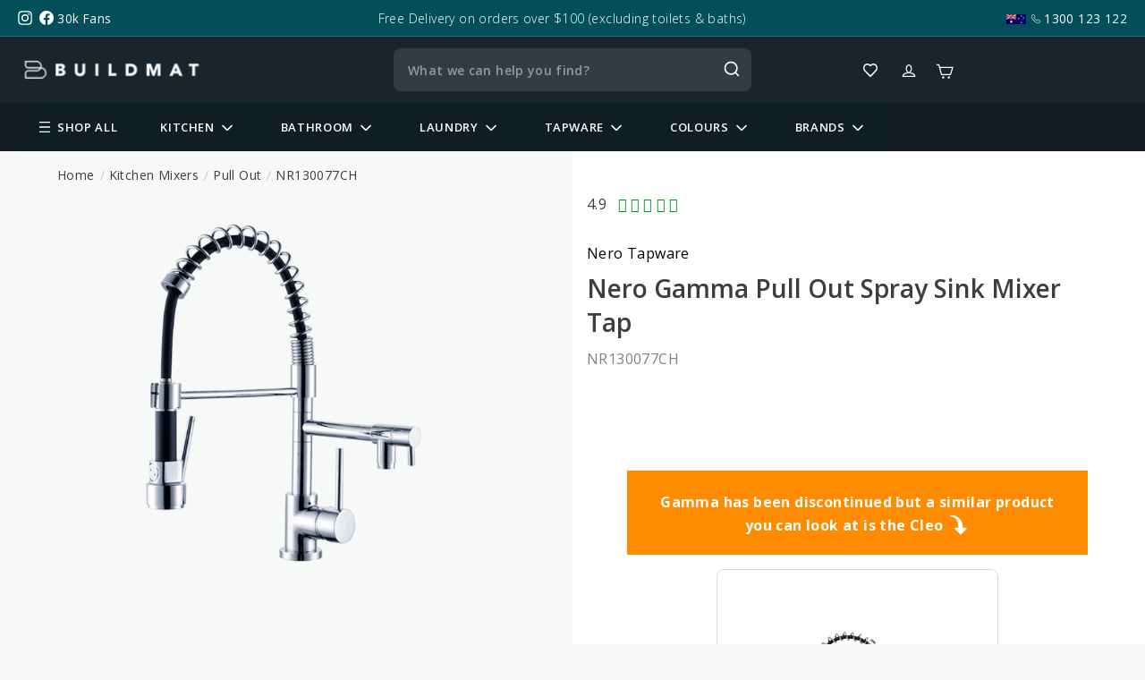

--- FILE ---
content_type: text/css
request_url: https://www.buildmat.com.au/cdn/shop/t/131/compiled_assets/styles.css?v=66254
body_size: 1623
content:
@keyframes fadeIn{0%{background:#0000}to{background:#000000bf}}@keyframes scaleUp{0%{transform:scale(.8) translateY(1000px);opacity:0}to{transform:scale(1) translateY(0);opacity:1}}@keyframes quickScaleDown{0%{transform:scale(1)}99.9%{transform:scale(1)}to{transform:scale(0)}}@keyframes scaleDown{0%{transform:scale(1) translateY(0);opacity:1}to{transform:scale(.8) translateY(1000px);opacity:0}}@keyframes fadeOut{0%{background:#000000bf}to{background:#0000}}body .footer__section.footer__section--border{padding-top:30px}.compatible-accessories-section{background:#fff;padding:48px 0 12px}.compatible-accessories-section .section-header{margin-bottom:24px}.compatible-accessories-section .h3{font-family:Open Sans;font-style:normal;font-weight:600;font-size:24px;line-height:110%;text-align:center;letter-spacing:-.01em;color:#333}.compatible-accessories-section .description{max-width:800px;text-align:center;margin:0 auto 24px}.compatible-accessories-section .product-grid>*:nth-child(n+7){display:none}.compatible-accessories-section .grid-item{flex:0 0 calc(16.667% - 15px);background:#f4f4f4;border-radius:4px;padding:0;margin:4px 7.5px}.compatible-accessories-section .grid-item:after{display:none!important}.compatible-accessories-section .grid-item .grid__image-ratio{background-color:transparent;padding-bottom:100%}.compatible-accessories-section .grid-item .grid__image-ratio:before{content:none}.compatible-accessories-section .grid-item .grid__image-ratio img{object-fit:contain;padding:10px}.compatible-accessories-section .grid-item .grid-item__content{background:transparent;position:relative}.compatible-accessories-section .grid-item .grid-product__title{font-family:Open Sans;font-weight:600;font-size:16px;line-height:125%;color:#333;display:-webkit-box;-webkit-line-clamp:2;-webkit-box-orient:vertical;overflow:hidden}.compatible-accessories-section .grid-item-addtocart{position:absolute;top:0;left:0;display:none;align-items:center;z-index:1;justify-content:center;width:100%;height:100%;transition:all .3s ease;cursor:pointer}.compatible-accessories-section .grid-item-addtocart .product-stock-status-wrap,.compatible-accessories-section .grid-item-addtocart .product-price-wrap{display:none}.compatible-accessories-section .grid-item-addtocart button{background:#006875;border-radius:4px;padding:8px 20px;font-family:Open Sans;font-style:normal;font-weight:600;font-size:12px;line-height:110%;text-align:center;letter-spacing:.1em;color:#fff}.compatible-accessories-section .bm-cart-noti{display:none;text-align:center;background:#004f59;color:#fff;padding:8px 10px;font-size:14px;font-weight:500;margin:0 16px}.compatible-accessories-section .grid-item .grid-item__content:hover .grid-item-addtocart{display:flex}.compatible-accessories-section .grid-item .grid-item__content:hover .grid-product__image-wrap,.compatible-accessories-section .grid-item .grid-item__content:hover .grid-item__meta{opacity:.4}.compatible-accessories-section .grid-item .grid-item__meta-secondary{margin-top:8px}.compatible-accessories-section .shopify-product-reviews-badge{min-height:auto}.compatible-accessories-section .see-more-products-block{text-align:center;margin-top:8px}.compatible-accessories-section .see-more-products-link{font-family:Open Sans;font-weight:600;font-size:16px;line-height:100%;color:#666;padding:12px;display:inline-flex;align-items:center;cursor:pointer}.compatible-accessories-section .see-more-products-link svg{transition:ease .25s all;margin-left:7px}.compatible-accessories-section.expanded .see-more-products-link svg{transform:rotate(180deg)}.compatible-accessories-section.expanded .product-grid>*:nth-child(n+7),.compatible-accessories-section.expanded .incompatible-accessories-block{display:block}.incompatible-accessories-block{border-top:1px solid #E8E8E1;margin-top:48px;display:none}.incompatible-accessories-inner{padding-top:32px;padding-bottom:20px;display:flex;align-items:center}.incompatible-accessories-inner .h3{width:320px;margin:0;text-align:left;padding-right:16px;font-style:italic;font-weight:300;font-size:24px;line-height:110%;letter-spacing:-.01em;color:#333}.incompatible-accessories-inner .ia-products{width:calc(100% - 320px);font-family:Open Sans;font-weight:600;font-size:16px;line-height:150%;color:#666;display:flex;flex-wrap:wrap}.incompatible-accessories-inner .ia-products span:not(:last-child):after{content:",";margin-right:4px}.compatible-accessories-section .grid-item__meta{margin:0;padding:12px;width:100%;min-height:87px}.compatible-accessories-section .grid-item__meta .grid-item__meta-main{min-height:40px}.bm-modal-quickview-product{position:fixed;display:table;height:100%;width:100%;top:0;left:0;transform:scale(0);z-index:1}.bm-modal-quickview-product.active{transform:scale(1)}.bm-modal-quickview-product.active.out{animation:quickScaleDown 0s .5s linear forwards}.bm-modal-quickview-product.active .bm-modal-quickview-product-bg{animation:fadeIn .5s cubic-bezier(.165,.84,.44,1) forwards}.bm-modal-quickview-product.active .bm-modal-quickview-product-bg .bm-modal-quickview-product-inner{animation:scaleUp .5s cubic-bezier(.165,.84,.44,1) forwards}.bm-modal-quickview-product.active.out .bm-modal-quickview-product-bg .bm-modal-quickview-product-inner{animation:scaleDown 1s cubic-bezier(.165,.84,.44,1) forwards}.bm-modal-quickview-product.active.out .bm-modal-quickview-product-bg{animation:fadeOut .5s cubic-bezier(.165,.84,.44,1) forwards}.bm-modal-quickview-product-inner{display:-webkit-box;display:-ms-flexbox;display:flex;-ms-flex-wrap:wrap;flex-wrap:wrap;background:#fff;max-width:960px;position:relative;margin:0 auto;border-radius:8px}.bm-modal-quickview-product .bm-modal-quickview-product-image img{position:absolute;width:100%;height:100%;top:0;left:0;object-fit:contain;object-position:center;padding:48px}.bm-modal-quickview-product-image,.bm-modal-quickview-product-content{position:relative;width:100%;min-height:1px;padding:48px;border-radius:8px}.bm-modal-quickview-product-content{background-color:#f4f4f4;min-height:480px;display:flex;flex-direction:column;justify-content:space-between}.bm-modal-quickview-product-content .bm-modal-title{font-style:normal;font-weight:400;font-size:32px;line-height:125%;color:#333;margin-bottom:16px}.bm-modal-quickview-product-content .bm-modal-description{font-style:normal;font-weight:400;font-size:16px;line-height:150%;color:#666}.bm-modal-quickview-product-content .bm-modal-view-link{font-size:16px;color:#006875;text-decoration:underline;margin-top:20px;display:block}.bm-modal-price-addtocart{display:flex;justify-content:space-between;flex-wrap:wrap;border-top:1px solid #DFDFDF;margin-top:16px;padding-top:16px}.bm-modal-quickview-product-content .bm-modal-price-addtocart .bm-modal-price{font-style:normal;font-weight:700;font-size:28px;line-height:100%;color:#111;margin-bottom:4px}.bm-modal-quickview-product-content .bm-modal-price-addtocart .bm-modal-status{font-style:normal;font-weight:600;font-size:14px;line-height:20px;color:#444}.bm-modal-quickview-product-content .bm-modal-status .__dot{background:#59c740;height:8px;width:8px;border-radius:50%;display:inline-block;margin-right:4px}.bm-modal-quickview-product-content .bm-modal-price-addtocart .bm-modal-addtocart .btn{background:#006875;border-radius:4px;padding:16px 20px 14px;font-style:normal;font-weight:700;font-size:14px;line-height:110%;text-align:center;letter-spacing:.1em;color:#fff}.bm-modal-quickview-product-inner .bm-modal-close{position:absolute;width:40px;height:40px;right:-16px;top:-16px;background:#fff;border:1px solid #DBDBDB;border-radius:10000px;z-index:1;cursor:pointer}.bm-modal-quickview-product-inner .bm-modal-close:before{content:"";width:16px;height:16px;position:absolute;top:50%;left:50%;transform:translate(-50%,-50%);background-image:url([data-uri])}.bm-modal-quickview-product .bm-modal-quickview-product-bg{display:table-cell;background:#000000bf;vertical-align:middle}html.modal-active,body.modal-active{overflow:hidden}@media (min-width: 768px){.bm-modal-quickview-product-image,.bm-modal-quickview-product-content{flex:0 0 50%;max-width:50%}}@media (max-width: 1199px){.compatible-accessories-section .grid-item{flex:0 0 calc(33.3333% - 20px)}.compatible-accessories-section .product-grid>*:nth-child(n+7){display:none}.compatible-accessories-section.expanded .product-grid>*:nth-child(n+7){display:block}}@media (max-width: 991px){.compatible-accessories-section .grid-item{flex:0 0 calc(33.333% - 20px)}.compatible-accessories-section .product-grid>*:nth-child(n+7){display:none}.compatible-accessories-section.expanded .product-grid>*:nth-child(n+7){display:block}.bm-modal-quickview-product-inner{max-width:90%}.bm-modal-quickview-product-image,.bm-modal-quickview-product-content,.bm-modal-quickview-product .bm-modal-quickview-product-image img{padding:30px}.bm-modal-addtocart{margin-top:15px}}@media (max-width: 767px){.bm-modal-quickview-product-content{min-height:auto}.bm-modal-quickview-product-image{height:235px;padding:0}.bm-modal-quickview-product-image,.bm-modal-quickview-product-content,.bm-modal-quickview-product .bm-modal-quickview-product-image img{padding:16px}.bm-modal-addtocart{margin-top:0}.bm-modal-quickview-product-content .bm-modal-title{font-weight:400;font-size:18px;line-height:125%;margin-bottom:8px}.bm-modal-quickview-product-content .bm-modal-description{font-weight:400;font-size:14px;line-height:150%}.bm-modal-price-addtocart{margin-top:12px;padding-top:12px}.bm-modal-quickview-product-content .bm-modal-price-addtocart .bm-modal-price{font-weight:700;font-size:24px;line-height:100%}.bm-modal-quickview-product-content .bm-modal-price-addtocart .bm-modal-status{font-weight:600;font-size:12px;line-height:20px}.compatible-accessories-section .grid-item .grid-item__content:hover .grid-product__image-wrap,.compatible-accessories-section .grid-item .grid-item__content:hover .grid-item__meta{opacity:1}}@media (max-width: 649px){.compatible-accessories-section{padding:32px 0 16px}.compatible-accessories-section .h3{font-style:normal;font-weight:600;font-size:24px;line-height:110%;text-align:center;letter-spacing:-.01em;color:#333}.compatible-accessories-section .section-header{margin-bottom:32px}.compatible-accessories-section .grid-item{flex:0 0 calc(50% - 7px);margin:3.5px}.compatible-accessories-section .product-grid>*:nth-child(n+7){display:none}.compatible-accessories-section.expanded .product-grid>*:nth-child(n+7){display:block}.compatible-accessories-section .incompatible-accessories-inner{flex-direction:column;padding-top:16px;padding-bottom:0}.compatible-accessories-section .incompatible-accessories-inner>div{width:100%;padding:0;display:block}.incompatible-accessories-block{margin-top:32px}.compatible-accessories-section .grid-item__meta{padding-bottom:8px}.compatible-accessories-section .incompatible-accessories-inner .h3{margin-bottom:16px;font-style:normal;font-weight:600;font-size:18px;line-height:110%;letter-spacing:-.01em;color:#333;text-align:left}.compatible-accessories-section .see-more-products-block{margin-top:9px}.compatible-accessories-section .grid-item-addtocart{position:relative;display:flex;background:none;padding-bottom:12px;padding-left:12px;padding-right:12px}.compatible-accessories-section .grid-item-addtocart button{width:100%;font-weight:700;font-size:11px;line-height:110%}.compatible-accessories-section .grid-item .grid-product__title{font-style:normal;font-weight:400;font-size:14px;line-height:125%}.compatible-accessories-section .grid-item__meta .grid-item__meta-main{min-height:35px}.compatible-accessories-section .grid-item .grid-item__meta-secondary{margin-top:4px}}@media (max-width: 424px){.compatible-accessories-section .new-grid{margin:0}.compatible-accessories-section .product-grid>*:nth-child(n+7){display:none}.compatible-accessories-section.expanded .product-grid>*:nth-child(n+7){display:block}.bm-modal-quickview-product-image{height:224px}}@media (max-width: 370px){.compatible-accessories-section .grid-item{flex:0 0 calc(100% - 7px);margin:3.5px}.compatible-accessories-section .grid-item__meta .grid-item__meta-main,.compatible-accessories-section .grid-item__meta{min-height:auto}.bm-modal-addtocart{margin-top:15px}}.technical_wrapper__{padding:0 20px}
/*# sourceMappingURL=/cdn/shop/t/131/compiled_assets/styles.css.map?v=66254 */


--- FILE ---
content_type: text/css
request_url: https://www.buildmat.com.au/cdn/shop/t/131/assets/2025-new-product-template.css?v=15907916029236491441768896978
body_size: 25350
content:
:root{--color-scheme-1--background: var(--_primitives---colors--white);--_typography---font-styles--body: "Open Sans", sans-serif;--color-scheme-1--text: var(--_primitives---colors--neutral-dark);--_typography---font-styles--heading: "Open Sans", sans-serif;--_primitives---colors--white: #fff;--_primitives---opacity--neutral-darkest-15: #00060626;--_primitives---opacity--transparent: transparent;--_primitives---opacity--neutral-darkest-5: #0006060d;--_primitives---colors--neutral-darkest: #000606;--_primitives---opacity--white-20: #fff3;--_primitives---opacity--white-10: #ffffff1a;--_primitives---colors--black-haze-darker: #616262;--_primitives---colors--neutral: #7f8282;--_primitives---colors--sherpa-blue: #004f59;--_primitives---colors--mosque: #057878;--_primitives---colors--sherpa-blue-dark: #003f47;--_primitives---colors--mosque-dark: #046060;--_primitives---colors--neutral-lighter: #e4e5e5;--_primitives---colors--neutral-lightest: whitesmoke;--_primitives---colors--sherpa-blue-darker: #001f23;--_primitives---opacity--neutral-darkest-30: #0006064d;--_primitives---opacity--neutral-darkest-60: #00060699;--_primitives---opacity--white-60: #fff9;--_ui-styles---stroke--border-width: 1px;--color-scheme-1--border: var(--_primitives---opacity--neutral-darkest-15);--_ui-styles---radius--medium: 0px;--color-scheme-1--foreground: var(--_primitives---colors--white);--_primitives---opacity--neutral-darkest-50: #00060680;--background-color--background-secondary\<deleted\|relume-variable-background-color-2\>: var(--base-color-neutral--neutral-lightest\<deleted\|relume-variable-color-neutral-3\>);--border-color--border-primary: var(--base-color-neutral--black\<deleted\|relume-variable-color-neutral-1\>);--_ui-styles---radius--small: 0px;--_primitives---colors--mosque-light: #50a0a0;--_ui-styles---radius--large: 0px;--color-scheme-1--accent: var(--_primitives---colors--sherpa-blue);--color-scheme-2--background\<deleted\|variable-be002e4d-8161-d8fe-f568-640a27affd27\>: var(--_primitives---colors--neutral-lightest);--color-scheme-2--text\<deleted\|variable-562844d0-27c9-6438-276b-f265ff2efd22\>: var(--_primitives---colors--neutral-darkest);--color-scheme-3--background\<deleted\|variable-39562857-b565-51af-c1ad-54e4ef121b7a\>: var(--_primitives---colors--sherpa-blue-lightest);--color-scheme-3--text\<deleted\|variable-09bb2f37-b418-4268-0e3b-554332795566\>: var(--_primitives---colors--neutral-darkest);--_ui-styles---stroke--divider-width: 1px;--_primitives---colors--mirage-2: #19242d;--_primitives---opacity--white-5: #ffffff0d;--_primitives---colors--mirage: #141d24;--base-color-neutral--black\<deleted\|relume-variable-color-neutral-1\>: black;--base-color-neutral--white\<deleted\|relume-variable-color-neutral-2\>: white;--base-color-neutral--neutral-lightest\<deleted\|relume-variable-color-neutral-3\>: #eee;--_primitives---colors--black-haze-light: #f7f8f8;--_primitives---colors--neutral-light: #b2b4b4;--_primitives---colors--sherpa-blue-darkest: #00171a;--_primitives---opacity--neutral-darkest-40: #00060666;--_primitives---colors--sherpa-blue-lightest: #e5edee;--_primitives---colors--neutral-dark: #3d3d3d;--_primitives---colors--neutral-darker: #191e1e;--_primitives---opacity--white-15: #ffffff26;--_primitives---opacity--white-30: #ffffff4d;--_primitives---opacity--white-40: #fff6;--_primitives---opacity--white-50: #ffffff80;--_primitives---opacity--neutral-darkest-10: #0006061a;--_primitives---opacity--neutral-darkest-20: #00060633;--_primitives---colors--sherpa-blue-lighter: #ccdbdd;--_primitives---colors--sherpa-blue-light: #4c838a;--_primitives---colors--mosque-lightest: #e6f1f1;--_primitives---colors--mosque-darker: #023030;--_primitives---colors--mosque-darkest: #012424;--_primitives---colors--mirage-lightest: #e7e8e9;--_primitives---colors--mosque-lighter: #cde4e4;--_primitives---colors--mirage-lighter: #d0d1d3;--_primitives---colors--mirage-light: #5a6065;--_primitives---colors--mirage-darker: #080b0e;--_primitives---colors--mirage-darkest: #06080a;--_primitives---colors--mirage-lightest-2: #e8e9ea;--_primitives---colors--mirage-lighter-2: #d1d3d5;--_primitives---colors--mirage-light-2: #5e656c;--_primitives---colors--mirage-dark: #10171c;--_primitives---colors--mirage-dark-2: #141c24;--_primitives---colors--mirage-darker-2: #0a0e12;--_primitives---colors--mirage-darkest-2: #070a0d;--_primitives---colors--black-haze-lighter: #fcfdfd;--_primitives---colors--black-haze-lightest: #fdfefe;--_primitives---colors--black-haze: #f4f5f5;--_primitives---colors--black-haze-darkest: #494949;--_primitives---colors--black-haze-dark: #c3c4c4}html{scroll-behavior:smooth}html.w-mod-touch *{background-attachment:scroll!important}.w-block{display:block}.w-inline-block{max-width:100%;display:inline-block}.w-clearfix:before,.w-clearfix:after{content:" ";grid-area:1 / 1 / 2 / 2;display:table}.w-clearfix:after{clear:both}.w-hidden{display:none}.w-button{color:#fff;line-height:inherit;cursor:pointer;background-color:#3898ec;border:0;border-radius:0;padding:9px 15px;text-decoration:none;display:inline-block}input.w-button{-webkit-appearance:button}html[data-w-dynpage] [data-w-cloak]{color:#0000!important}.w-code-block{margin:unset}pre.w-code-block code{all:inherit}.w-optimization{display:contents}.w-webflow-badge,.w-webflow-badge>img{box-sizing:unset;width:unset;height:unset;max-height:unset;max-width:unset;min-height:unset;min-width:unset;margin:unset;padding:unset;float:unset;clear:unset;border:unset;border-radius:unset;background:unset;background-image:unset;background-position:unset;background-size:unset;background-repeat:unset;background-origin:unset;background-clip:unset;background-attachment:unset;background-color:unset;box-shadow:unset;transform:unset;direction:unset;font-family:unset;font-weight:unset;color:unset;font-size:unset;line-height:unset;font-style:unset;font-variant:unset;text-align:unset;letter-spacing:unset;-webkit-text-decoration:unset;text-decoration:unset;text-indent:unset;text-transform:unset;list-style-type:unset;text-shadow:unset;vertical-align:unset;cursor:unset;white-space:unset;word-break:unset;word-spacing:unset;word-wrap:unset;transition:unset}.w-webflow-badge{white-space:nowrap;cursor:pointer;box-shadow:0 0 0 1px #0000001a,0 1px 3px #0000001a;visibility:visible!important;opacity:1!important;z-index:2147483647!important;color:#aaadb0!important;overflow:unset!important;background-color:#fff!important;border-radius:3px!important;width:auto!important;height:auto!important;margin:0!important;padding:6px!important;font-size:12px!important;line-height:14px!important;text-decoration:none!important;display:inline-block!important;position:fixed!important;inset:auto 12px 12px auto!important;transform:none!important}.w-webflow-badge>img{position:unset;visibility:unset!important;opacity:1!important;vertical-align:middle!important;display:inline-block!important}.w-list-unstyled{padding-left:0;list-style:none}.w-embed:before,.w-embed:after{content:" ";grid-area:1 / 1 / 2 / 2;display:table}.w-embed:after{clear:both}.w-video{width:100%;padding:0;position:relative}.w-video iframe,.w-video object,.w-video embed{border:none;width:100%;height:100%;position:absolute;top:0;left:0}.w-form{margin:0 0 15px}.w-form-done{text-align:center;background-color:#ddd;padding:20px;display:none}.w-form-fail{background-color:#ffdede;margin-top:10px;padding:10px;display:none}.w-input,.w-select{color:#333;vertical-align:middle;background-color:#fff;border:1px solid #ccc;width:100%;height:38px;margin-bottom:10px;padding:8px 12px;font-size:14px;line-height:1.42857;display:block}.w-input::placeholder,.w-select::placeholder{color:#999}.w-input:focus,.w-select:focus{border-color:#3898ec;outline:0}.w-input[disabled],.w-select[disabled],.w-input[readonly],.w-select[readonly],fieldset[disabled] .w-input,fieldset[disabled] .w-select{cursor:not-allowed}.w-input[disabled]:not(.w-input-disabled),.w-select[disabled]:not(.w-input-disabled),.w-input[readonly],.w-select[readonly],fieldset[disabled]:not(.w-input-disabled) .w-input,fieldset[disabled]:not(.w-input-disabled) .w-select{background-color:#eee}textarea.w-input,textarea.w-select{height:auto}.w-select{background-color:#f3f3f3}.w-select[multiple]{height:auto}.w-form-label{cursor:pointer;margin-bottom:0;font-weight:400;display:inline-block}.w-radio{margin-bottom:5px;padding-left:20px;display:block}.w-radio:before,.w-radio:after{content:" ";grid-area:1 / 1 / 2 / 2;display:table}.w-radio:after{clear:both}.w-radio-input{float:left;margin:3px 0 0 -20px;line-height:normal}.w-file-upload{margin-bottom:10px;display:block}.w-file-upload-input{opacity:0;z-index:-100;width:.1px;height:.1px;position:absolute;overflow:hidden}.w-file-upload-default,.w-file-upload-uploading,.w-file-upload-success{color:#333;display:inline-block}.w-file-upload-error{margin-top:10px;display:block}.w-file-upload-default.w-hidden,.w-file-upload-uploading.w-hidden,.w-file-upload-error.w-hidden,.w-file-upload-success.w-hidden{display:none}.w-file-upload-uploading-btn{cursor:pointer;background-color:#fafafa;border:1px solid #ccc;margin:0;padding:8px 12px;font-size:14px;font-weight:400;display:flex}.w-file-upload-file{background-color:#fafafa;border:1px solid #ccc;flex-grow:1;justify-content:space-between;margin:0;padding:8px 9px 8px 11px;display:flex}.w-file-upload-file-name{font-size:14px;font-weight:400;display:block}.w-file-remove-link{cursor:pointer;width:auto;height:auto;margin-top:3px;margin-left:10px;padding:3px;display:block}.w-icon-file-upload-remove{margin:auto;font-size:10px}.w-file-upload-error-msg{color:#ea384c;padding:2px 0;display:inline-block}.w-file-upload-info{padding:0 12px;line-height:38px;display:inline-block}.w-file-upload-label{cursor:pointer;background-color:#fafafa;border:1px solid #ccc;margin:0;padding:8px 12px;font-size:14px;font-weight:400;display:inline-block}.w-icon-file-upload-icon,.w-icon-file-upload-uploading{width:20px;margin-right:8px;display:inline-block}.w-icon-file-upload-uploading{height:20px}.w-container{max-width:940px;margin-left:auto;margin-right:auto}.w-container:before,.w-container:after{content:" ";grid-area:1 / 1 / 2 / 2;display:table}.w-container:after{clear:both}.w-container .w-row{margin-left:-10px;margin-right:-10px}.w-row:before,.w-row:after{content:" ";grid-area:1 / 1 / 2 / 2;display:table}.w-row:after{clear:both}.w-row .w-row{margin-left:0;margin-right:0}.w-col{float:left;width:100%;min-height:1px;padding-left:10px;padding-right:10px;position:relative}.w-col .w-col{padding-left:0;padding-right:0}.w-col-1{width:8.33333%}.w-col-2{width:16.6667%}.w-col-3{width:25%}.w-col-4{width:33.3333%}.w-col-5{width:41.6667%}.w-col-6{width:50%}.w-col-7{width:58.3333%}.w-col-8{width:66.6667%}.w-col-9{width:75%}.w-col-10{width:83.3333%}.w-col-11{width:91.6667%}.w-col-12{width:100%}.w-hidden-main{display:none!important}@media screen and (max-width: 991px){.w-container{max-width:728px}.w-hidden-main{display:inherit!important}.w-hidden-medium{display:none!important}.w-col-medium-1{width:8.33333%}.w-col-medium-2{width:16.6667%}.w-col-medium-3{width:25%}.w-col-medium-4{width:33.3333%}.w-col-medium-5{width:41.6667%}.w-col-medium-6{width:50%}.w-col-medium-7{width:58.3333%}.w-col-medium-8{width:66.6667%}.w-col-medium-9{width:75%}.w-col-medium-10{width:83.3333%}.w-col-medium-11{width:91.6667%}.w-col-medium-12{width:100%}.w-col-stack{width:100%;left:auto;right:auto}}@media screen and (max-width: 767px){.w-hidden-main,.w-hidden-medium{display:inherit!important}.w-hidden-small{display:none!important}.w-row,.w-container .w-row{margin-left:0;margin-right:0}.w-col{width:100%;left:auto;right:auto}.w-col-small-1{width:8.33333%}.w-col-small-2{width:16.6667%}.w-col-small-3{width:25%}.w-col-small-4{width:33.3333%}.w-col-small-5{width:41.6667%}.w-col-small-6{width:50%}.w-col-small-7{width:58.3333%}.w-col-small-8{width:66.6667%}.w-col-small-9{width:75%}.w-col-small-10{width:83.3333%}.w-col-small-11{width:91.6667%}.w-col-small-12{width:100%}}@media screen and (max-width: 479px){.w-container{max-width:none}.w-hidden-main,.w-hidden-medium,.w-hidden-small{display:inherit!important}.w-hidden-tiny{display:none!important}.w-col{width:100%}.w-col-tiny-1{width:8.33333%}.w-col-tiny-2{width:16.6667%}.w-col-tiny-3{width:25%}.w-col-tiny-4{width:33.3333%}.w-col-tiny-5{width:41.6667%}.w-col-tiny-6{width:50%}.w-col-tiny-7{width:58.3333%}.w-col-tiny-8{width:66.6667%}.w-col-tiny-9{width:75%}.w-col-tiny-10{width:83.3333%}.w-col-tiny-11{width:91.6667%}.w-col-tiny-12{width:100%}}.w-widget{position:relative}.w-widget-map{width:100%;height:400px}.w-widget-map label{width:auto;display:inline}.w-widget-map img{max-width:inherit}.w-widget-map .gm-style-iw{text-align:center}.w-widget-map .gm-style-iw>button{display:none!important}.w-widget-twitter{overflow:hidden}.w-widget-twitter-count-shim{vertical-align:top;text-align:center;background:#fff;border:1px solid #758696;border-radius:3px;width:28px;height:20px;display:inline-block;position:relative}.w-widget-twitter-count-shim *{pointer-events:none;-webkit-user-select:none;user-select:none}.w-widget-twitter-count-shim .w-widget-twitter-count-inner{text-align:center;color:#999;font-family:serif;font-size:15px;line-height:12px;position:relative}.w-widget-twitter-count-shim .w-widget-twitter-count-clear{display:block;position:relative}.w-widget-twitter-count-shim.w--large{width:36px;height:28px}.w-widget-twitter-count-shim.w--large .w-widget-twitter-count-inner{font-size:18px;line-height:18px}.w-widget-twitter-count-shim:not(.w--vertical){margin-left:5px;margin-right:8px}.w-widget-twitter-count-shim:not(.w--vertical).w--large{margin-left:6px}.w-widget-twitter-count-shim:not(.w--vertical):before,.w-widget-twitter-count-shim:not(.w--vertical):after{content:" ";pointer-events:none;border:solid #0000;width:0;height:0;position:absolute;top:50%;left:0}.w-widget-twitter-count-shim:not(.w--vertical):before{border-width:4px;border-color:#75869600 #5d6c7b #75869600 #75869600;margin-top:-4px;margin-left:-9px}.w-widget-twitter-count-shim:not(.w--vertical).w--large:before{border-width:5px;margin-top:-5px;margin-left:-10px}.w-widget-twitter-count-shim:not(.w--vertical):after{border-width:4px;border-color:#fff0 #fff #fff0 #fff0;margin-top:-4px;margin-left:-8px}.w-widget-twitter-count-shim:not(.w--vertical).w--large:after{border-width:5px;margin-top:-5px;margin-left:-9px}.w-widget-twitter-count-shim.w--vertical{width:61px;height:33px;margin-bottom:8px}.w-widget-twitter-count-shim.w--vertical:before,.w-widget-twitter-count-shim.w--vertical:after{content:" ";pointer-events:none;border:solid #0000;width:0;height:0;position:absolute;top:100%;left:50%}.w-widget-twitter-count-shim.w--vertical:before{border-width:5px;border-color:#5d6c7b #75869600 #75869600;margin-left:-5px}.w-widget-twitter-count-shim.w--vertical:after{border-width:4px;border-color:#fff #fff0 #fff0;margin-left:-4px}.w-widget-twitter-count-shim.w--vertical .w-widget-twitter-count-inner{font-size:18px;line-height:22px}.w-widget-twitter-count-shim.w--vertical.w--large{width:76px}.w-background-video{color:#fff;position:relative;overflow:hidden}.w-background-video>video{object-fit:cover;z-index:-100;background-position:50%;background-size:cover;width:100%;height:100%;margin:auto;top:-100%;right:-100%;bottom:-100%;left:-100%}.w-background-video>video::-webkit-media-controls-start-playback-button{-webkit-appearance:none;display:none!important}.w-background-video--control{background-color:#0000;padding:0;position:absolute;bottom:1em;right:1em}.w-background-video--control>[hidden]{display:none!important}.w-slider{text-align:center;clear:both;-webkit-tap-highlight-color:#0000;tap-highlight-color:#0000;background:#ddd;height:300px;position:relative}.w-slider-mask{z-index:1;white-space:nowrap;height:100%;display:block;position:relative;left:0;right:0;overflow:hidden}.w-slide{vertical-align:top;white-space:normal;text-align:left;width:100%;height:100%;display:inline-block;position:relative}.w-slider-nav{z-index:2;text-align:center;-webkit-tap-highlight-color:#0000;tap-highlight-color:#0000;height:40px;margin:auto;padding-top:10px;position:absolute;inset:auto 0 0}.w-slider-nav.w-round>div{border-radius:100%}.w-slider-nav.w-num>div{font-size:inherit;line-height:inherit;width:auto;height:auto;padding:.2em .5em}.w-slider-nav.w-shadow>div{box-shadow:0 0 3px #3336}.w-slider-nav-invert{color:#fff}.w-slider-nav-invert>div{background-color:#2226}.w-slider-nav-invert>div.w-active{background-color:#222}.w-slider-dot{cursor:pointer;background-color:#fff6;width:1em;height:1em;margin:0 3px .5em;transition:background-color .1s,color .1s;display:inline-block;position:relative}.w-slider-dot.w-active{background-color:#fff}.w-slider-dot:focus{outline:none;box-shadow:0 0 0 2px #fff}.w-slider-dot:focus.w-active{box-shadow:none}.w-slider-arrow-left,.w-slider-arrow-right{cursor:pointer;color:#fff;-webkit-tap-highlight-color:#0000;tap-highlight-color:#0000;-webkit-user-select:none;user-select:none;width:80px;margin:auto;font-size:40px;position:absolute;top:0;right:0;bottom:0;left:0;overflow:hidden}.w-slider-arrow-left [class^=w-icon-],.w-slider-arrow-right [class^=w-icon-],.w-slider-arrow-left [class*=" w-icon-"],.w-slider-arrow-right [class*=" w-icon-"]{position:absolute}.w-slider-arrow-left:focus,.w-slider-arrow-right:focus{outline:0}.w-slider-arrow-left{z-index:3;right:auto}.w-slider-arrow-right{z-index:4;left:auto}.w-icon-slider-left,.w-icon-slider-right{width:1em;height:1em;margin:auto;top:0;right:0;bottom:0;left:0}.w-slider-aria-label{clip:rect(0 0 0 0);border:0;width:1px;height:1px;margin:-1px;padding:0;position:absolute;overflow:hidden}.w-slider-force-show{display:block!important}.w-dropdown{text-align:left;z-index:900;margin-left:auto;margin-right:auto;display:inline-block;position:relative}.w-dropdown-btn,.w-dropdown-toggle,.w-dropdown-link{vertical-align:top;color:#222;text-align:left;white-space:nowrap;margin-left:auto;margin-right:auto;padding:20px;text-decoration:none;position:relative}.w-dropdown-toggle{-webkit-user-select:none;user-select:none;cursor:pointer;padding-right:40px;display:inline-block}.w-dropdown-toggle:focus{outline:0}.w-icon-dropdown-toggle{width:1em;height:1em;margin:auto 20px auto auto;position:absolute;top:0;bottom:0;right:0}.w-dropdown-list{background:#ddd;min-width:100%;display:none;position:absolute}.w-dropdown-list.w--open{display:block}.w-dropdown-link{color:#222;padding:10px 20px;display:block}.w-dropdown-link.w--current{color:#0082f3}.w-dropdown-link:focus{outline:0}@media screen and (max-width: 767px){.w-nav-brand{padding-left:10px}}.w-lightbox-backdrop{cursor:auto;letter-spacing:normal;text-indent:0;text-shadow:none;text-transform:none;visibility:visible;white-space:normal;word-break:normal;word-spacing:normal;word-wrap:normal;color:#fff;text-align:center;z-index:2000;opacity:0;-webkit-user-select:none;-moz-user-select:none;-webkit-tap-highlight-color:transparent;background:#000000e6;outline:0;font-family:Helvetica Neue,Helvetica,Ubuntu,Segoe UI,Verdana,sans-serif;font-size:17px;font-style:normal;font-weight:300;line-height:1.2;list-style:disc;position:fixed;top:0;right:0;bottom:0;left:0;-webkit-transform:translate(0)}.w-lightbox-backdrop,.w-lightbox-container{-webkit-overflow-scrolling:touch;height:100%;overflow:auto}.w-lightbox-content{height:100vh;position:relative;overflow:hidden}.w-lightbox-view{opacity:0;width:100vw;height:100vh;position:absolute}.w-lightbox-view:before{content:"";height:100vh}.w-lightbox-group,.w-lightbox-group .w-lightbox-view,.w-lightbox-group .w-lightbox-view:before{height:86vh}.w-lightbox-frame,.w-lightbox-view:before{vertical-align:middle;display:inline-block}.w-lightbox-figure{margin:0;position:relative}.w-lightbox-group .w-lightbox-figure{cursor:pointer}.w-lightbox-img{width:auto;max-width:none;height:auto}.w-lightbox-image{float:none;max-width:100vw;max-height:100vh;display:block}.w-lightbox-group .w-lightbox-image{max-height:86vh}.w-lightbox-caption{text-align:left;text-overflow:ellipsis;white-space:nowrap;background:#0006;padding:.5em 1em;position:absolute;bottom:0;left:0;right:0;overflow:hidden}.w-lightbox-embed{width:100%;height:100%;position:absolute;top:0;right:0;bottom:0;left:0}.w-lightbox-control{cursor:pointer;background-position:center;background-repeat:no-repeat;background-size:24px;width:4em;transition:all .3s;position:absolute;top:0}.w-lightbox-left{background-image:url([data-uri]);display:none;bottom:0;left:0}.w-lightbox-right{background-image:url([data-uri]);display:none;bottom:0;right:0}.w-lightbox-close{background-image:url([data-uri]);background-size:18px;height:2.6em;right:0}.w-lightbox-strip{white-space:nowrap;padding:0 1vh;line-height:0;position:absolute;bottom:0;left:0;right:0;overflow:auto hidden}.w-lightbox-item{box-sizing:content-box;cursor:pointer;width:10vh;padding:2vh 1vh;display:inline-block;-webkit-transform:translate3d(0,0,0)}.w-lightbox-active{opacity:.3}.w-lightbox-thumbnail{background:#222;height:10vh;position:relative;overflow:hidden}.w-lightbox-thumbnail-image{position:absolute;top:0;left:0}.w-lightbox-thumbnail .w-lightbox-tall{width:100%;top:50%;transform:translateY(-50%)}.w-lightbox-thumbnail .w-lightbox-wide{height:100%;left:50%;transform:translate(-50%)}.w-lightbox-spinner{box-sizing:border-box;border:5px solid #0006;border-radius:50%;width:40px;height:40px;margin-top:-20px;margin-left:-20px;animation:.8s linear infinite spin;position:absolute;top:50%;left:50%}.w-lightbox-spinner:after{content:"";border:3px solid #0000;border-bottom-color:#fff;border-radius:50%;position:absolute;top:-4px;right:-4px;bottom:-4px;left:-4px}.w-lightbox-hide{display:none}.w-lightbox-noscroll{overflow:hidden}@media (min-width: 768px){.w-lightbox-content{height:96vh;margin-top:2vh}.w-lightbox-view,.w-lightbox-view:before{height:96vh}.w-lightbox-group,.w-lightbox-group .w-lightbox-view,.w-lightbox-group .w-lightbox-view:before{height:84vh}.w-lightbox-image{max-width:96vw;max-height:96vh}.w-lightbox-group .w-lightbox-image{max-width:82.3vw;max-height:84vh}.w-lightbox-left,.w-lightbox-right{opacity:.5;display:block}.w-lightbox-close{opacity:.8}.w-lightbox-control:hover{opacity:1}}.w-lightbox-inactive,.w-lightbox-inactive:hover{opacity:0}.w-richtext:before,.w-richtext:after{content:" ";grid-area:1 / 1 / 2 / 2;display:table}.w-richtext:after{clear:both}.w-richtext[contenteditable=true]:before,.w-richtext[contenteditable=true]:after{white-space:initial}.w-richtext ol,.w-richtext ul{overflow:hidden}.w-richtext .w-richtext-figure-selected.w-richtext-figure-type-video div:after,.w-richtext .w-richtext-figure-selected[data-rt-type=video] div:after,.w-richtext .w-richtext-figure-selected.w-richtext-figure-type-image div,.w-richtext .w-richtext-figure-selected[data-rt-type=image] div{outline:2px solid #2895f7}.w-richtext figure.w-richtext-figure-type-video>div:after,.w-richtext figure[data-rt-type=video]>div:after{content:"";display:none;position:absolute;top:0;right:0;bottom:0;left:0}.w-richtext figure{max-width:60%;position:relative}.w-richtext figure>div:before{cursor:default!important}.w-richtext figure img{width:100%}.w-richtext figure figcaption.w-richtext-figcaption-placeholder{opacity:.6}.w-richtext figure div{color:#0000;font-size:0}.w-richtext figure.w-richtext-figure-type-image,.w-richtext figure[data-rt-type=image]{display:table}.w-richtext figure.w-richtext-figure-type-image>div,.w-richtext figure[data-rt-type=image]>div{display:inline-block}.w-richtext figure.w-richtext-figure-type-image>figcaption,.w-richtext figure[data-rt-type=image]>figcaption{caption-side:bottom;display:table-caption}.w-richtext figure.w-richtext-figure-type-video,.w-richtext figure[data-rt-type=video]{width:60%;height:0}.w-richtext figure.w-richtext-figure-type-video iframe,.w-richtext figure[data-rt-type=video] iframe{width:100%;height:100%;position:absolute;top:0;left:0}.w-richtext figure.w-richtext-figure-type-video>div,.w-richtext figure[data-rt-type=video]>div{width:100%}.w-richtext figure.w-richtext-align-center{clear:both;margin-left:auto;margin-right:auto}.w-richtext figure.w-richtext-align-center.w-richtext-figure-type-image>div,.w-richtext figure.w-richtext-align-center[data-rt-type=image]>div{max-width:100%}.w-richtext figure.w-richtext-align-normal{clear:both}.w-richtext figure.w-richtext-align-fullwidth{text-align:center;clear:both;width:100%;max-width:100%;margin-left:auto;margin-right:auto;display:block}.w-richtext figure.w-richtext-align-fullwidth>div{padding-bottom:inherit;display:inline-block}.w-richtext figure.w-richtext-align-fullwidth>figcaption{display:block}.w-richtext figure.w-richtext-align-floatleft{float:left;clear:none;margin-right:15px}.w-richtext figure.w-richtext-align-floatright{float:right;clear:none;margin-left:15px}.w-nav{z-index:1000;background:#ddd;position:relative}.w-nav:before,.w-nav:after{content:" ";grid-area:1 / 1 / 2 / 2;display:table}.w-nav:after{clear:both}.w-nav-brand{float:left;color:#333;text-decoration:none;position:relative}.w-nav-link{vertical-align:top;color:#222;text-align:left;margin-left:auto;margin-right:auto;padding:20px;text-decoration:none;display:inline-block;position:relative}.w-nav-link.w--current{color:#0082f3}.w-nav-menu{float:right;position:relative}[data-nav-menu-open]{text-align:center;background:#c8c8c8;min-width:200px;position:absolute;top:100%;left:0;right:0;overflow:visible;display:block!important}.w--nav-link-open{display:block;position:relative}.w-nav-overlay{width:100%;display:none;position:absolute;top:100%;left:0;right:0;overflow:hidden}.w-nav-overlay [data-nav-menu-open]{top:0}.w-nav[data-animation=over-left] .w-nav-overlay{width:auto}.w-nav[data-animation=over-left] .w-nav-overlay,.w-nav[data-animation=over-left] [data-nav-menu-open]{z-index:1;top:0;right:auto}.w-nav[data-animation=over-right] .w-nav-overlay{width:auto}.w-nav[data-animation=over-right] .w-nav-overlay,.w-nav[data-animation=over-right] [data-nav-menu-open]{z-index:1;top:0;left:auto}.w-nav-button{float:right;cursor:pointer;-webkit-tap-highlight-color:#0000;tap-highlight-color:#0000;-webkit-user-select:none;user-select:none;padding:18px;font-size:24px;display:none;position:relative}.w-nav-button:focus{outline:0}.w-nav-button.w--open{color:#fff;background-color:#c8c8c8}.w-nav[data-collapse=all] .w-nav-menu{display:none}.w-nav[data-collapse=all] .w-nav-button,.w--nav-dropdown-open,.w--nav-dropdown-toggle-open{display:block}.w--nav-dropdown-list-open{position:static}@media screen and (max-width: 991px){.w-nav[data-collapse=medium] .w-nav-menu{display:none}.w-nav[data-collapse=medium] .w-nav-button{display:block}}@media screen and (max-width: 767px){.w-nav[data-collapse=small] .w-nav-menu{display:none}.w-nav[data-collapse=small] .w-nav-button{display:block}.w-nav-brand{padding-left:10px}}@media screen and (max-width: 479px){.w-nav[data-collapse=tiny] .w-nav-menu{display:none}.w-nav[data-collapse=tiny] .w-nav-button{display:block}}.w-tabs{position:relative}.w-tabs:before,.w-tabs:after{content:" ";grid-area:1 / 1 / 2 / 2;display:table}.w-tabs:after{clear:both}.w-tab-menu{position:relative}.w-tab-link{vertical-align:top;text-align:left;cursor:pointer;color:#222;background-color:#ddd;padding:9px 30px;text-decoration:none;display:inline-block;position:relative}.w-tab-link.w--current{background-color:#c8c8c8}.w-tab-link:focus{outline:0}.w-tab-content{display:block;position:relative;overflow:hidden}.w-tab-pane{display:none;position:relative}.w--tab-active{display:block}@media screen and (max-width: 479px){.w-tab-link{display:block}}.w-ix-emptyfix:after{content:""}@keyframes spin{0%{transform:rotate(0)}to{transform:rotate(360deg)}}.w-dyn-empty{background-color:#ddd;padding:10px}.w-dyn-hide,.w-dyn-bind-empty,.w-condition-invisible{display:none!important}.wf-layout-layout{display:grid}.w-code-component>*{width:100%;height:100%;position:absolute;top:0;left:0}.w-layout-grid{grid-row-gap:16px;grid-column-gap:16px;grid-template-rows:auto auto;grid-template-columns:1fr 1fr;grid-auto-columns:1fr;display:grid}.w-layout-hflex{flex-direction:row;align-items:flex-start;display:flex}.z-index-2{z-index:2;position:relative}.max-width-full{width:100%;max-width:none}.layer{justify-content:center;align-items:center;position:absolute;top:0%;right:0%;bottom:0%;left:0%}.overflow-hidden{overflow:hidden}.global-styles{display:block;position:fixed;inset:0% auto auto 0%}.z-index-1{z-index:1;position:relative}.hide{display:none}.text-style-link{text-decoration:underline}.max-width-xlarge{width:100%;max-width:64rem}.max-width-medium{width:100%;max-width:35rem}.max-width-xsmall{width:100%;max-width:25rem}.max-width-xxsmall{width:100%;max-width:20rem}.container-large{width:100%;max-width:90rem;margin-left:auto;margin-right:auto}.max-width-xxlarge{width:100%;max-width:80rem}.align-center{margin-left:auto;margin-right:auto}.spacing-clean{margin:0;padding:0}.max-width-large{width:100%;max-width:48rem}.max-width-small{width:100%;max-width:30rem}.utility_component{justify-content:center;align-items:center;width:100vw;max-width:100%;height:100vh;max-height:100%;padding-left:1.25rem;padding-right:1.25rem;display:flex}.utility_form-block{text-align:center;flex-direction:column;max-width:20rem;display:flex}.utility_form{flex-direction:column;align-items:stretch;display:flex}.utility_image{margin-bottom:.5rem;margin-left:auto;margin-right:auto}.container-medium{width:100%;max-width:66rem;margin-left:auto;margin-right:auto}.container-small{width:100%;max-width:48rem;margin-left:auto;margin-right:auto}.margin-tiny{margin:.25rem}.margin-xxsmall{margin:.5rem}.margin-xsmall{margin:1rem}.margin-small{margin:1.5rem}.margin-medium{margin:2rem}.margin-large{margin:3rem}.margin-xlarge{margin:4rem}.margin-xxlarge{margin:5rem}.margin-huge{margin:6rem}.margin-xhuge{margin:7rem}.margin-xxhuge{margin:10rem}.margin-0{margin:0}.padding-0{padding:0}.padding-tiny{padding:.25rem}.padding-xxsmall{padding:.5rem}.padding-xsmall{padding:1rem}.padding-small{padding:1.5rem}.padding-medium{padding:2rem}.padding-large{padding:3rem}.padding-xlarge{padding:4rem}.padding-xxlarge{padding:5rem}.padding-huge{padding:6rem}.padding-xhuge{padding:7rem}.padding-xxhuge{padding:10rem}.margin-top,.margin-top.margin-custom1,.margin-top.margin-huge,.margin-top.margin-small,.margin-top.margin-tiny,.margin-top.margin-custom3,.margin-top.margin-medium,.margin-top.margin-xxsmall,.margin-top.margin-xxhuge,.margin-top.margin-custom2,.margin-top.margin-xsmall,.margin-top.margin-large,.margin-top.margin-xxlarge,.margin-top.margin-xlarge,.margin-top.margin-0,.margin-top.margin-xhuge{margin-bottom:0;margin-left:0;margin-right:0}.margin-bottom,.margin-bottom.margin-xxlarge,.margin-bottom.margin-medium,.margin-bottom.margin-custom3,.margin-bottom.margin-custom1,.margin-bottom.margin-tiny,.margin-bottom.margin-small,.margin-bottom.margin-large,.margin-bottom.margin-0,.margin-bottom.margin-xlarge,.margin-bottom.margin-xhuge,.margin-bottom.margin-xxhuge,.margin-bottom.margin-huge,.margin-bottom.margin-xxsmall,.margin-bottom.margin-custom2,.margin-bottom.margin-xsmall{margin-top:0;margin-left:0;margin-right:0}.margin-left,.margin-left.margin-tiny,.margin-left.margin-xxlarge,.margin-left.margin-0,.margin-left.margin-small,.margin-left.margin-xsmall,.margin-left.margin-large,.margin-left.margin-huge,.margin-left.margin-xlarge,.margin-left.margin-custom3,.margin-left.margin-xxsmall,.margin-left.margin-custom1,.margin-left.margin-custom2,.margin-left.margin-xhuge,.margin-left.margin-xxhuge,.margin-left.margin-medium{margin-top:0;margin-bottom:0;margin-right:0}.margin-right,.margin-right.margin-huge,.margin-right.margin-xsmall,.margin-right.margin-xxhuge,.margin-right.margin-small,.margin-right.margin-medium,.margin-right.margin-xlarge,.margin-right.margin-custom3,.margin-right.margin-custom2,.margin-right.margin-xxsmall,.margin-right.margin-xhuge,.margin-right.margin-custom1,.margin-right.margin-large,.margin-right.margin-0,.margin-right.margin-xxlarge,.margin-right.margin-tiny{margin-top:0;margin-bottom:0;margin-left:0}.margin-vertical,.margin-vertical.margin-medium,.margin-vertical.margin-xlarge,.margin-vertical.margin-xxsmall,.margin-vertical.margin-xxlarge,.margin-vertical.margin-huge,.margin-vertical.margin-0,.margin-vertical.margin-xxhuge,.margin-vertical.margin-tiny,.margin-vertical.margin-xsmall,.margin-vertical.margin-custom1,.margin-vertical.margin-small,.margin-vertical.margin-large,.margin-vertical.margin-xhuge,.margin-vertical.margin-custom2,.margin-vertical.margin-custom3{margin-left:0;margin-right:0}.margin-horizontal,.margin-horizontal.margin-medium,.margin-horizontal.margin-tiny,.margin-horizontal.margin-custom3,.margin-horizontal.margin-0,.margin-horizontal.margin-xxlarge,.margin-horizontal.margin-xhuge,.margin-horizontal.margin-huge,.margin-horizontal.margin-xlarge,.margin-horizontal.margin-custom1,.margin-horizontal.margin-xxsmall,.margin-horizontal.margin-xsmall,.margin-horizontal.margin-large,.margin-horizontal.margin-custom2,.margin-horizontal.margin-small,.margin-horizontal.margin-xxhuge{margin-top:0;margin-bottom:0}.padding-top,.padding-top.padding-xhuge,.padding-top.padding-xxhuge,.padding-top.padding-0,.padding-top.padding-large,.padding-top.padding-custom2,.padding-top.padding-xlarge,.padding-top.padding-huge,.padding-top.padding-xxsmall,.padding-top.padding-custom3,.padding-top.padding-tiny,.padding-top.padding-medium,.padding-top.padding-xxlarge,.padding-top.padding-small,.padding-top.padding-xsmall,.padding-top.padding-custom1{padding-bottom:0;padding-left:0;padding-right:0}.padding-bottom,.padding-bottom.padding-xlarge,.padding-bottom.padding-small,.padding-bottom.padding-xxhuge,.padding-bottom.padding-large,.padding-bottom.padding-xhuge,.padding-bottom.padding-custom2,.padding-bottom.padding-xxsmall,.padding-bottom.padding-xxlarge,.padding-bottom.padding-custom3,.padding-bottom.padding-custom1,.padding-bottom.padding-xsmall,.padding-bottom.padding-huge,.padding-bottom.padding-tiny,.padding-bottom.padding-medium,.padding-bottom.padding-0{padding-top:0;padding-left:0;padding-right:0}.padding-left,.padding-left.padding-xhuge,.padding-left.padding-xlarge,.padding-left.padding-0,.padding-left.padding-small,.padding-left.padding-xsmall,.padding-left.padding-medium,.padding-left.padding-xxhuge,.padding-left.padding-huge,.padding-left.padding-custom1,.padding-left.padding-tiny,.padding-left.padding-xxsmall,.padding-left.padding-custom3,.padding-left.padding-custom2,.padding-left.padding-xxlarge,.padding-left.padding-large{padding-top:0;padding-bottom:0;padding-right:0}.padding-right,.padding-right.padding-xxhuge,.padding-right.padding-custom2,.padding-right.padding-large,.padding-right.padding-xlarge,.padding-right.padding-tiny,.padding-right.padding-custom3,.padding-right.padding-custom1,.padding-right.padding-xsmall,.padding-right.padding-xxlarge,.padding-right.padding-xxsmall,.padding-right.padding-medium,.padding-right.padding-xhuge,.padding-right.padding-huge,.padding-right.padding-0,.padding-right.padding-small{padding-top:0;padding-bottom:0;padding-left:0}.padding-vertical,.padding-vertical.padding-0,.padding-vertical.padding-xxhuge,.padding-vertical.padding-large,.padding-vertical.padding-custom3,.padding-vertical.padding-medium,.padding-vertical.padding-tiny,.padding-vertical.padding-xxlarge,.padding-vertical.padding-custom1,.padding-vertical.padding-xsmall,.padding-vertical.padding-xhuge,.padding-vertical.padding-xlarge,.padding-vertical.padding-custom2,.padding-vertical.padding-xxsmall,.padding-vertical.padding-huge,.padding-vertical.padding-small{padding-left:0;padding-right:0}.padding-horizontal,.padding-horizontal.padding-xxsmall,.padding-horizontal.padding-0,.padding-horizontal.padding-custom3,.padding-horizontal.padding-huge,.padding-horizontal.padding-xsmall,.padding-horizontal.padding-medium,.padding-horizontal.padding-xxlarge,.padding-horizontal.padding-large,.padding-horizontal.padding-xhuge,.padding-horizontal.padding-custom1,.padding-horizontal.padding-tiny,.padding-horizontal.padding-custom2,.padding-horizontal.padding-xxhuge,.padding-horizontal.padding-small,.padding-horizontal.padding-xlarge{padding-top:0;padding-bottom:0}.overflow-scroll{overflow:scroll}.overflow-auto{overflow:auto}.text-weight-medium{font-weight:500}.text-size-medium{font-size:1.125rem}.margin-top-auto{margin-top:auto}.text-style-quote{border-left:.1875rem solid var(--color-scheme-1--text);margin-bottom:0;padding:.75rem 1.25rem;font-size:1.25rem;line-height:1.5}.icon-embed-small{flex-direction:column;justify-content:center;align-items:center;width:2rem;height:2rem;display:flex}.heading-style-h2{letter-spacing:-.03rem;font-size:1.75rem;font-weight:400;line-height:1.2}.heading-style-h2.is-alternate{color:var(--_primitives---colors--white)}.rl-styleguide_heading{z-index:4;font-family:var(--_typography---font-styles--heading);margin-bottom:1.5rem;padding:.25rem .5rem;font-size:3.5rem;font-weight:700}.heading-style-h6{letter-spacing:-.0125rem;font-size:1.25rem;font-weight:400;line-height:1.4}.rl-styleguide_item-row{grid-column-gap:1.5rem;grid-row-gap:0rem;grid-template-rows:auto;grid-template-columns:15rem 1fr;align-items:center}.rl-styleguide_item-row.is-button-row{grid-template-columns:19rem 1fr}.icon-1x1-xsmall{width:1.5rem;height:1.5rem}.rl-styleguide_empty-space{z-index:-1;flex-direction:column;justify-content:space-between;align-items:flex-start;padding:2rem;display:flex;position:relative}.shadow-xxlarge{box-shadow:0 32px 64px -12px #00000024}.rl-styleguide_icons-list{grid-column-gap:1rem;grid-row-gap:1rem;flex-wrap:wrap;grid-template-rows:auto;grid-template-columns:1fr;grid-auto-columns:1fr;grid-auto-flow:column;display:grid}.icon-embed-medium{flex-direction:column;justify-content:center;align-items:center;width:3rem;height:3rem;display:flex}.form_radio{align-items:center;margin-bottom:0;padding-left:1.125rem;display:flex}.form_radio.is-alternate{color:var(--_primitives---colors--white)}.heading-style-h5{letter-spacing:-.015rem;font-size:1.5rem;font-weight:400;line-height:1.4}.text-style-strikethrough{text-decoration:line-through}.heading-style-h1{letter-spacing:-.035rem;font-size:3.5rem;font-weight:400;line-height:1.2}.form_checkbox-icon{border:1px solid var(--_primitives---opacity--neutral-darkest-15);background-color:var(--_primitives---opacity--transparent);cursor:pointer;border-radius:2px;width:1.125rem;min-width:1.125rem;height:1.125rem;min-height:1.125rem;margin-top:0;margin-left:-1.25rem;margin-right:.5rem;transition:all .2s}.form_checkbox-icon:hover{border-color:var(--_primitives---opacity--neutral-darkest-15);background-color:var(--_primitives---opacity--neutral-darkest-5)}.form_checkbox-icon.w--redirected-checked{border-width:1px;border-color:var(--_primitives---colors--neutral-darkest);background-color:var(--_primitives---colors--neutral-darkest)}.form_checkbox-icon.w--redirected-focus{border-color:var(--_primitives---colors--neutral-darkest);box-shadow:none}.form_checkbox-icon.is-alternate{border-color:var(--_primitives---opacity--white-20);background-color:var(--_primitives---opacity--transparent)}.form_checkbox-icon.is-alternate:hover{background-color:var(--_primitives---opacity--white-10)}.form_checkbox-icon.is-alternate.w--redirected-checked{background-color:var(--_primitives---colors--white)}.form_checkbox-label{margin-bottom:0}.text-size-tiny{font-size:.6875rem}.text-size-tiny.is-color-secondary{color:var(--_primitives---colors--black-haze-darker)}.form_field-label{margin-bottom:.5rem;font-weight:400}.form_field-label.is-alternate{color:var(--_primitives---colors--white)}.button{grid-column-gap:.5rem;grid-row-gap:.5rem;background-color:var(--_primitives---colors--neutral);background-image:linear-gradient(135deg,var(--_primitives---colors--sherpa-blue) 20%,var(--_primitives---colors--mosque));color:var(--_primitives---colors--white);text-align:center;letter-spacing:1px;text-transform:uppercase;border-radius:6px;justify-content:center;align-items:center;padding:1rem 1.5rem;font-size:.875rem;font-weight:600;text-decoration:none;transition:border-color .2s,background-color .2s;display:flex}.button:hover{background-image:linear-gradient(135deg,var(--_primitives---colors--sherpa-blue-dark),var(--_primitives---colors--mosque-dark))}.button.is-link{background-color:var(--_primitives---opacity--transparent);color:var(--_primitives---colors--neutral-darkest);background-image:none;padding:.25rem 0;line-height:1;text-decoration:none}.button.is-link:hover{text-decoration:underline}.button.is-link.is-alternate{background-color:var(--_primitives---opacity--transparent);color:var(--_primitives---colors--white)}.button.is-link.is-alternate:hover{background-color:var(--_primitives---opacity--transparent)}.button.is-link.is-icon{grid-column-gap:.5rem;grid-row-gap:.5rem}.button.is-icon{grid-column-gap:.25rem;grid-row-gap:.25rem;justify-content:center;align-items:center;display:flex}.button.is-secondary{border:1px solid var(--_primitives---opacity--neutral-darkest-15);background-color:var(--_primitives---opacity--transparent);color:var(--_primitives---colors--neutral-darkest);background-image:none;padding-top:.6875rem;padding-bottom:.6875rem}.button.is-secondary:hover{background-color:var(--_primitives---opacity--neutral-darkest-5)}.button.is-secondary.is-alternate{border-color:var(--_primitives---opacity--white-20);background-color:var(--_primitives---opacity--transparent);color:var(--_primitives---colors--white)}.button.is-secondary.is-alternate:hover{background-color:var(--_primitives---opacity--white-10)}.button.is-secondary.is-small{padding-top:.4375rem;padding-bottom:.4375rem}.button.is-secondary.is-icon{color:var(--_primitives---colors--neutral)}.button.is-small{padding:.5rem 1.25rem}.button.is-alternate{background-color:var(--_primitives---colors--white);color:var(--_primitives---colors--neutral-darkest);background-image:none}.button.is-alternate:hover{border-color:var(--_primitives---colors--neutral-lighter);background-color:var(--_primitives---colors--neutral-lighter)}.button.is-tertiary{background-color:var(--_primitives---colors--neutral-lightest);color:var(--_primitives---colors--sherpa-blue-darker);background-image:none;padding-left:.75rem;padding-right:.75rem}.button.is-tertiary.is-small{border-radius:2px;padding-top:.5rem;padding-bottom:.5rem;font-size:.75rem;cursor:pointer}.button.is-tertiary.is-small:hover{background-color:var(--_primitives---colors--neutral-lighter)}.button.is-tertiary.is-alternate{color:var(--_primitives---colors--white);background-color:#0000;padding-left:.5rem;padding-right:.5rem}.button.is-tertiary.is-alternate:hover{background-color:#0000}.button.is-cart-btn.is-icon{background-image:linear-gradient(0deg,var(--_primitives---colors--sherpa-blue) 20%,var(--_primitives---colors--mosque))}.button.is-submit{background-color:var(--_primitives---colors--sherpa-blue-dark);background-image:none}.button.is-gmaps{background-color:var(--_primitives---colors--sherpa-blue);background-image:none}.button.is-directions{background-color:var(--_primitives---colors--white);color:var(--_primitives---colors--neutral-darkest);background-image:none}.text-weight-normal{font-weight:400}.heading-style-h4{letter-spacing:-.02rem;font-size:1.125rem;font-weight:400;line-height:1.3}.text-style-italic{font-style:italic}.icon-1x1-xxsmall{width:1rem;height:1rem}.form_radio-label{margin-bottom:0}.rl-styleguide_item{grid-column-gap:1rem;grid-row-gap:1rem;flex-direction:column;grid-template-rows:auto;grid-template-columns:1fr;grid-auto-columns:1fr;place-content:start;place-items:start;padding-bottom:1rem;display:grid}.rl-styleguide_item.is-stretch{grid-row-gap:1rem;justify-items:stretch}.icon-1x1-xlarge{width:6.5rem;height:6.5rem}.shadow-xlarge{box-shadow:0 24px 48px -12px #0000002e}.text-weight-light{font-weight:300}.rl-styleguide_label{color:#1e51f7;white-space:nowrap;cursor:context-menu;background-color:#ebeffa;padding:.25rem .5rem;font-size:.75rem;display:inline-block}.rl-styleguide_label.is-html-tag{color:#bb4198;background-color:#f9eff6}.text-size-regular{letter-spacing:0;font-size:1rem}.text-weight-xbold{font-weight:800}.text-align-right{text-align:right}.text-weight-bold{font-weight:700}.icon-height-xlarge{height:6.5rem}.heading-style-h3{letter-spacing:-.025rem;font-size:1.25rem;font-weight:600;line-height:1.5}.icon-1x1-large{width:5rem;height:5rem}.form_input{border:1px solid var(--_primitives---opacity--neutral-darkest-15);background-color:var(--_primitives---colors--white);color:var(--_primitives---colors--neutral-darkest);border-radius:6px;height:auto;min-height:2.75rem;margin-bottom:0;padding:.5rem .75rem;font-size:1rem;line-height:1.6;transition:all .2s}.form_input:hover{border-color:var(--_primitives---opacity--neutral-darkest-30);background-color:var(--_primitives---colors--white)}.form_input:focus{border-color:var(--_primitives---colors--neutral-darkest)}.form_input::placeholder{color:var(--_primitives---opacity--neutral-darkest-60)}.form_input.is-text-area{height:auto;min-height:11.25rem;padding-top:.75rem;padding-bottom:.75rem}.form_input.is-select-input.is-alternate{background-image:none}.form_input.is-alternate{border-color:var(--_primitives---opacity--white-20);background-color:var(--_primitives---opacity--transparent);color:var(--_primitives---colors--white)}.form_input.is-alternate:hover{border-color:var(--_primitives---opacity--white-20);background-color:var(--_primitives---opacity--white-10)}.form_input.is-alternate:focus{border-color:var(--_primitives---colors--white)}.form_input.is-alternate::placeholder{color:var(--_primitives---opacity--white-60)}.form_input.is-quantity-input{width:4rem}.form_input.is-quantity-input::placeholder{color:var(--_primitives---colors--neutral-darkest)}.form_input.is-select-input{background-image:url(https://cdn.prod.website-files.com/67d98e676d7f5f5c1b7662db/67d998be1f4da519eea542a4_chevron-down.svg);background-position:99%;background-repeat:no-repeat;background-size:auto}.rl-styleguide_button-list{grid-column-gap:1rem;grid-row-gap:1.5rem;white-space:normal;grid-template-rows:auto;grid-template-columns:auto;grid-auto-columns:max-content;grid-auto-flow:row;place-items:center start;padding-top:1.5rem;padding-bottom:1.5rem;display:grid}.rl-styleguide_list{grid-column-gap:1rem;grid-row-gap:1rem;grid-template-rows:auto;grid-template-columns:1fr;padding-bottom:4rem}.icon-embed-custom1{flex-direction:column;justify-content:center;align-items:center;width:1.25rem;height:1.25rem;display:flex}.button-group{grid-column-gap:1rem;grid-row-gap:1rem;flex-wrap:wrap;align-items:center;display:flex}.button-group.is-center{justify-content:center}.button-group.is-right{justify-content:flex-end;align-items:center}.text-color-white{color:var(--_primitives---colors--white)}.background-color-white{background-color:var(--_primitives---colors--white)}.text-style-muted{opacity:.6}.text-style-nowrap{white-space:nowrap}.text-align-left{text-align:left}.icon-embed-large{flex-direction:column;justify-content:center;align-items:center;width:5rem;height:5rem;display:flex}.shadow-xxsmall{box-shadow:0 1px 2px #0000000d}.text-color-black{color:var(--_primitives---colors--neutral-darkest)}.icon-embed-xxsmall{flex-direction:column;justify-content:center;align-items:center;width:1rem;height:1rem;display:flex}.icon-embed-xsmall{flex-direction:column;justify-content:center;align-items:center;width:1.5rem;height:1.5rem;display:flex}.icon-embed-xsmall.p-tagline_arrow{position:absolute;inset:0% auto 0% -32px}.icon-embed-xsmall.p-tagline_arrow.no-tag{top:6px}.icon-height-xxsmall{height:1rem}.background-color-black{background-color:var(--_primitives---colors--neutral-darkest)}.shadow-xsmall{box-shadow:0 1px 3px #0000001a,0 1px 2px #0000000f}.icon-1x1-custom1{width:1.25rem;height:1.25rem}.rl-styleguide_header{grid-column-gap:1rem;grid-row-gap:1rem;grid-template-rows:auto;grid-template-columns:1fr 1fr 1fr;grid-auto-columns:1fr;justify-content:space-between;align-items:center;padding-top:3rem;padding-bottom:3rem;display:flex}.rl-styleguide_subheading{z-index:3;border:var(--_ui-styles---stroke--border-width) solid var(--color-scheme-1--border);border-radius:var(--_ui-styles---radius--medium);background-color:var(--color-scheme-1--foreground);font-family:var(--_typography---font-styles--heading);margin-bottom:1rem;padding:1rem;font-size:2rem;font-weight:700;line-height:1}.rl-styleguide_subheading.is-text-small{font-family:var(--_typography---font-styles--body);font-size:1rem;font-weight:400}.form_radio-icon{border:1px solid var(--_primitives---opacity--neutral-darkest-15);background-color:var(--_primitives---opacity--transparent);cursor:pointer;border-radius:100px;width:1.125rem;min-width:1.125rem;height:1.125rem;min-height:1.125rem;margin-top:0;margin-left:-1.125rem;margin-right:.5rem;transition:all .2s}.form_radio-icon:hover{border-color:var(--_primitives---opacity--neutral-darkest-15);background-color:var(--_primitives---opacity--neutral-darkest-5)}.form_radio-icon.w--redirected-checked{border-width:6px;border-color:var(--_primitives---colors--neutral-darkest);background-color:var(--_primitives---colors--white)}.form_radio-icon.w--redirected-focus{border-color:var(--_primitives---colors--neutral-darkest);box-shadow:none;margin-top:0}.form_radio-icon.is-alternate{border-color:var(--_primitives---opacity--white-20);background-color:var(--_primitives---opacity--transparent)}.form_radio-icon.is-alternate:hover{background-color:var(--_primitives---opacity--white-10)}.form_radio-icon.is-alternate.w--redirected-checked{border-width:6px;border-color:var(--_primitives---colors--white);background-color:var(--_primitives---colors--neutral-darkest)}.rl-styleguide_shadows-list{grid-column-gap:1.5rem;grid-row-gap:1.5rem;grid-template-rows:auto;grid-template-columns:1fr 1fr 1fr 1fr;align-items:start}.form_form{grid-column-gap:1.5rem;grid-row-gap:1.5rem;grid-template-rows:auto;grid-template-columns:1fr;grid-auto-columns:1fr;display:grid}.text-style-allcaps{letter-spacing:.5px;text-transform:uppercase}.icon-height-custom1{height:1.25rem}.text-align-center{text-align:center}.text-size-small{font-size:.875rem;line-height:1.25;overflow:hidden}.text-size-small.is-color-secondary{color:var(--_primitives---opacity--neutral-darkest-50)}.text-size-small.truncate{height:2.2rem;max-height:2.2rem}.class-label-column{grid-column-gap:.75rem;grid-row-gap:.75rem;grid-template-rows:auto;grid-template-columns:1fr;grid-auto-columns:1fr;display:grid}.form_field-wrapper{position:relative}.icon-height-small{height:2rem}.icon-height-large{height:5rem}.shadow-large{box-shadow:0 20px 24px -4px #00000014,0 8px 8px -4px #00000008}.icon-embed-xlarge{flex-direction:column;justify-content:center;align-items:center;width:6.5rem;height:6.5rem;display:flex}.icon-1x1-small{width:2rem;height:2rem}.class-label-row{grid-column-gap:.25rem;grid-row-gap:.25rem;flex-wrap:wrap;align-items:center;display:flex}.text-rich-text h1{letter-spacing:-.035rem;margin-top:2rem;margin-bottom:1rem;font-size:3.5rem;font-weight:400;line-height:1.2}.text-rich-text blockquote{margin-top:1.5rem;margin-bottom:1.5rem;font-style:italic}.text-rich-text h2,.text-rich-text h3{margin-top:1.5rem;margin-bottom:1rem}.text-rich-text h4{letter-spacing:-.02rem;margin-top:1.5rem;margin-bottom:1rem;font-size:2rem;font-weight:400;line-height:1.3}.text-rich-text h5,.text-rich-text h6{margin-top:1.25rem;margin-bottom:1rem}.text-rich-text p{margin-bottom:1rem}.text-rich-text figcaption{border-left:2px solid var(--color-scheme-1--text);text-align:left;margin-top:.5rem;padding-left:.5rem;font-size:.875rem}.icon-height-medium{height:3rem}.form_checkbox{align-items:center;margin-bottom:0;padding-left:1.25rem;display:flex}.form_checkbox.is-alternate{color:var(--_primitives---colors--white)}.shadow-small{box-shadow:0 4px 8px -2px #0000001a,0 2px 4px -2px #0000000f}.icon-1x1-medium{width:3rem;height:3rem}.shadow-medium{box-shadow:0 12px 16px -4px #00000014,0 4px 6px -2px #00000008}.text-size-large{font-size:1.25rem;font-weight:400}.text-size-large.text-weight-semibold{font-weight:600}.icon-height-xsmall{height:1.5rem}.pointer-events-auto{pointer-events:auto}.rl-styleguide_spacing-all{display:none}.display-inlineflex{grid-column-gap:.5rem;grid-row-gap:.5rem}.pointer-events-none{pointer-events:none}.padding-section-small{padding-top:3rem;padding-bottom:3rem}.rl-styleguide_empty-box{z-index:-1;background-color:var(--background-color--background-secondary\<deleted\|relume-variable-background-color-2\>);min-width:3rem;height:3rem;position:relative}.rl-styleguide_spacing{border:1px dashed var(--border-color--border-primary)}.padding-global{padding-left:5%;padding-right:5%;font-weight:300}.padding-section-medium{padding-top:5rem;padding-bottom:5rem}.padding-section-large{padding-top:7rem;padding-bottom:7rem}.spacer-tiny{width:100%;padding-top:.25rem}.spacer-xxsmall{width:100%;padding-top:.5rem}.spacer-xsmall{width:100%;padding-top:1rem}.spacer-small{width:100%;padding-top:1.5rem}.spacer-medium{width:100%;padding-top:2rem}.spacer-large{width:100%;padding-top:3rem}.spacer-xlarge{width:100%;padding-top:4rem}.spacer-xxlarge{width:100%;padding-top:5rem}.spacer-huge{width:100%;padding-top:6rem}.spacer-xhuge{width:100%;padding-top:7rem}.spacer-xxhuge{width:100%;padding-top:10rem}.rl-styleguide_nav{z-index:1000;border:var(--_ui-styles---stroke--border-width) solid var(--color-scheme-1--border);border-radius:var(--_ui-styles---radius--medium);background-color:var(--color-scheme-1--foreground);margin-top:1rem;padding:.5rem;position:sticky;top:1rem}.rl-styleguide_nav-link{border-radius:var(--_ui-styles---radius--small);padding:.5rem 1rem;text-decoration:none}.rl-styleguide_nav-link.w--current{background-color:var(--color-scheme-1--background)}.rl-styleguide_subheading-small{font-size:1rem;font-weight:400}.rl-styleguide_background-color-list{grid-column-gap:0rem;grid-row-gap:0rem;grid-template-rows:auto;grid-template-columns:1fr}.rl-styleguide_color-spacer{flex-direction:column;justify-content:space-between;align-items:flex-start;padding:1rem;display:flex}.aspect-ratio-square{aspect-ratio:1}.rl-styleguide_ratio-bg{z-index:-1;background-color:var(--background-color--background-secondary\<deleted\|relume-variable-background-color-2\>);min-width:3rem;height:100%;position:relative}.aspect-ratio-portrait{aspect-ratio:2 / 3}.aspect-ratio-landscape{aspect-ratio:3 / 2}.aspect-ratio-widescreen{aspect-ratio:16 / 9}.form_message-success-wrapper{margin-top:1rem;padding:0}.form_message-success{color:#027a48;background-color:#ecfdf3;flex-direction:column;justify-content:center;align-items:center;padding:2.5rem;display:flex}.form_message-error{color:#b42318;background-color:#fef3f2;flex-direction:column;justify-content:center;align-items:center;padding:1rem;display:flex}.form_message-error-wrapper{margin-top:1rem;padding:0}.rl-styleguide_component{grid-column-gap:0rem;color:#000;background-color:#f1f0ee;grid-template-rows:auto;grid-template-columns:1fr 1fr;grid-auto-columns:1fr;align-items:center;width:100%;display:grid}.rl-styleguide_image{object-fit:cover;object-position:50% 100%;width:100%;max-width:50rem;height:100vh;max-height:60rem}.rl-styleguide_content{max-width:35rem;margin-left:5vw;margin-right:5rem}.delete-this{display:flex}.rl-styleguide_image-wrapper{background-image:url(https://cdn.prod.website-files.com/67d98e676d7f5f5c1b7662db/67d98e686d7f5f5c1b76636f_Webflow%20Background.svg);background-position:0%;background-repeat:no-repeat;background-size:1080px;justify-content:center;align-items:center;display:flex}.text-style-tagline{color:var(--_primitives---colors--sherpa-blue);letter-spacing:1px;text-transform:uppercase;justify-content:center;align-items:center;font-size:.875rem;font-weight:600;text-decoration:none;display:inline-block}.text-style-tagline.is-alternate{color:var(--_primitives---colors--mosque-light)}.rl-styleguide_form-wrapper{padding-right:1.5rem}.tag{grid-column-gap:.5rem;grid-row-gap:.5rem;border:1px solid var(--_primitives---opacity--neutral-darkest-15);color:var(--_primitives---colors--neutral-darkest);border-radius:4px;justify-content:center;align-items:center;padding:.25rem .625rem;font-size:.875rem;font-weight:600;text-decoration:none;display:inline-flex}.tag.is-text{border-style:none;border-color:var(--_primitives---opacity--transparent);background-color:var(--_primitives---opacity--transparent);padding:0;display:inline-block}.tag.is-text.is-alternate{background-color:var(--_primitives---opacity--transparent);color:var(--_primitives---colors--white)}.tag.is-alternate{border-color:var(--_primitives---opacity--white-20);color:var(--_primitives---colors--white)}.color-scheme-1{background-color:var(--color-scheme-1--background);color:var(--color-scheme-1--text)}.rl-styleguide_scheme-foreground{grid-column-gap:.5rem;grid-row-gap:.5rem;border:var(--_ui-styles---stroke--border-width) solid var(--color-scheme-1--border);border-radius:var(--_ui-styles---radius--medium);background-color:var(--color-scheme-1--foreground);flex-flow:column;padding:1rem;display:flex}.rl-styleguide_scheme-wrapper{padding:1rem}.rl-styleguide_scheme-list{grid-column-gap:1rem;grid-row-gap:2rem;grid-template-rows:auto;grid-template-columns:1fr 1fr;grid-auto-columns:1fr;display:grid}.rl-styleguide_scheme-card{border-radius:var(--_ui-styles---radius--large);overflow:hidden}.rl-styleguide-accent{color:var(--color-scheme-1--accent)}.rl-styleguide_scheme{grid-column-gap:.5rem;grid-row-gap:.5rem;flex-flow:column;justify-content:flex-start;align-items:stretch}.rl-styleguide_radius-large-list{grid-column-gap:1.5rem;grid-row-gap:1.5rem;grid-template-rows:auto;grid-template-columns:1fr 1fr}.rl-styleguide_radius-large{aspect-ratio:1;border:1px solid var(--color-scheme-1--border);border-radius:var(--_ui-styles---radius--large);object-fit:cover}.rl-styleguide_radius-medium-list{grid-column-gap:1.5rem;grid-row-gap:1.5rem;grid-template-rows:auto;grid-template-columns:1fr 1fr 1fr}.rl-styleguide_radius-medium{aspect-ratio:1;border:1px solid var(--color-scheme-1--border);border-radius:var(--_ui-styles---radius--medium);object-fit:cover}.rl-styleguide_radius-small-list{grid-column-gap:1.5rem;grid-row-gap:1.5rem;grid-template-rows:auto;grid-template-columns:1fr 1fr 1fr 1fr 1fr 1fr}.rl-styleguide_radius-small{aspect-ratio:1;border:1px solid var(--color-scheme-1--border);border-radius:var(--_ui-styles---radius--small);object-fit:cover}.tabs-menu{border:1px solid var(--_primitives---opacity--neutral-darkest-15);background-color:var(--color-scheme-1--foreground);border-radius:6px;justify-content:center;align-self:center;align-items:center;margin-bottom:3rem;padding:.25rem;display:flex}.tab-link{background-color:var(--_primitives---opacity--transparent);border:1px solid #0000;border-radius:4px;padding:.625rem 1.5rem}.tab-link.w--current{border-color:var(--_primitives---opacity--neutral-darkest-15);background-color:var(--_primitives---opacity--transparent);font-weight:500}.category-filter-menu{align-items:center;width:100%;margin-bottom:4rem;display:flex}.category-filter-menu.is-center{justify-content:center;align-items:center}.category-filter-link{background-color:var(--_primitives---opacity--transparent);white-space:nowrap;border:1px solid #0000;border-radius:4px;flex:none;padding:.625rem 1rem;text-decoration:none}.category-filter-link.w--current{border-color:var(--_primitives---opacity--neutral-darkest-15);background-color:var(--color-scheme-1--foreground);font-weight:500}.slider-arrow{border:1px solid var(--_primitives---opacity--neutral-darkest-15);background-color:var(--color-scheme-1--foreground);color:var(--color-scheme-1--text);border-radius:4px;justify-content:center;align-items:center;width:3rem;height:3rem;display:flex}.slider-arrow.is-bottom-previous{inset:auto 4rem 0% auto}.slider-arrow.is-bottom-next{inset:auto 0% 0% auto}.slider-arrow.is-centre-previous,.slider-arrow.is-centre-next{bottom:4rem}.slider-arrow-icon_default{flex-direction:column;justify-content:center;align-items:center;width:1rem;height:1rem;display:flex}.hidden-ui-elements{display:none}.slider-arrow-icon{flex-direction:column;justify-content:center;align-items:center;width:1rem;height:1rem;display:flex}.rl-styleguide_logo{width:10rem}.color-scheme-2{background-color:var(--color-scheme-2--background\<deleted\|variable-be002e4d-8161-d8fe-f568-640a27affd27\>);color:var(--color-scheme-2--text\<deleted\|variable-562844d0-27c9-6438-276b-f265ff2efd22\>)}.color-scheme-3{background-color:var(--color-scheme-3--background\<deleted\|variable-39562857-b565-51af-c1ad-54e4ef121b7a\>);color:var(--color-scheme-3--text\<deleted\|variable-09bb2f37-b418-4268-0e3b-554332795566\>)}.navbar14_dropdown-link{padding:.5rem 1rem}.navbar14_dropdown-link.w--current{color:var(--_primitives---colors--neutral-darkest)}.navbar14_dropdown-toggle{grid-column-gap:.5rem;align-items:center;padding:.5rem 1rem;display:flex}.navbar14_component{background-color:#0000;align-items:center;margin-top:1.5rem;margin-left:5%;margin-right:5%;display:flex;position:fixed;inset:0% 0% auto}.navbar14_component.delete-this-class{display:block;position:relative}.text-size-medium-2{font-size:1.125rem}.dropdown-chevron{flex-direction:column;justify-content:center;align-items:center;width:1rem;height:1rem;display:flex}.navbar-on-page{flex-direction:column;align-items:center;display:flex}.navbar-instructions-delete{background-color:var(--_primitives---colors--neutral-lightest);color:var(--_primitives---colors--neutral-darkest);text-align:left;width:100%;padding:2rem}.navbar14_container{grid-column-gap:1rem;grid-row-gap:1rem;border:var(--_ui-styles---stroke--border-width) solid var(--color-scheme-1--border);border-radius:var(--_ui-styles---radius--large);background-color:var(--color-scheme-1--background);justify-content:space-between;align-items:center;width:100%;max-width:80rem;height:auto;min-height:4.5rem;margin-left:auto;margin-right:auto;padding-left:2rem;padding-right:2rem;display:flex}.navbar14_logo-link{padding-left:0}.navbar14_link{padding:.5rem 1rem}.navbar14_link.w--current{color:var(--_primitives---colors--neutral-darkest)}.navbar14_menu-link-wrapper{display:flex}.navbar14_menu-button{padding:0}.navbar-instructions-item{padding-left:.5rem}.navbar14_dropdown-list.w--open{border:var(--_ui-styles---stroke--border-width) solid var(--color-scheme-1--border);border-radius:var(--_ui-styles---radius--small);background-color:var(--color-scheme-1--background);padding:.5rem;position:absolute}.navbar14_button-wrapper{grid-column-gap:1rem;justify-content:center;align-items:center;margin-left:2rem;display:flex}.navbar14_menu{align-items:center;display:flex;position:static}.header2_form-block{max-width:30rem;margin-bottom:0}.header2_content{grid-column-gap:5rem;grid-row-gap:4rem;grid-template-rows:auto;grid-template-columns:1fr 1fr;grid-auto-columns:1fr;align-items:center;display:grid}.header2_image{aspect-ratio:1;object-fit:cover;width:100%;height:100%}.header2_image-wrapper{border-radius:var(--_ui-styles---radius--large);overflow:hidden}.header2_form{grid-column-gap:1rem;grid-row-gap:1rem;grid-template-rows:auto;grid-template-columns:1fr max-content;grid-auto-columns:1fr;margin-bottom:1rem;display:flex}.section_logo3{overflow:hidden}.logo3_wrapper{justify-content:center;align-items:flex-start;display:flex}.logo3_logo{max-height:3.5rem}.logo3_component{display:flex}.logo3_list{grid-column-gap:1.5rem;grid-row-gap:1rem;white-space:nowrap;flex-wrap:wrap;grid-template-rows:auto;grid-template-columns:12.5rem 12.5rem 12.5rem 12.5rem 12.5rem 12.5rem 12.5rem 12.5rem;grid-auto-columns:1fr;justify-content:flex-end;place-items:center start;margin-right:2rem;display:grid}.layout396_card-content{flex-direction:column;flex:1;justify-content:space-between;padding:2rem;display:flex}.layout396_card{border:var(--_ui-styles---stroke--border-width) solid var(--color-scheme-1--border);border-radius:var(--_ui-styles---radius--medium);background-color:var(--color-scheme-1--foreground);flex-direction:column;grid-template-rows:auto;grid-template-columns:1fr 1fr;grid-auto-columns:1fr;align-items:stretch;display:flex;overflow:hidden}.layout396_grid-list{grid-column-gap:2rem;grid-row-gap:2rem;grid-template-rows:auto;grid-template-columns:1fr}.layout396_row{grid-column-gap:2rem;grid-row-gap:2rem;grid-template-rows:auto;grid-template-columns:1fr 1fr 1fr}.layout396_item-icon-wrapper{display:inline-block}.layout141_image-wrapper{border-radius:var(--_ui-styles---radius--large);overflow:hidden}.layout141_component{flex-direction:column;align-items:center}.layout141_image{aspect-ratio:16 / 9;object-fit:cover;width:100%;height:100%}.layout218_image-wrapper{border-radius:var(--_ui-styles---radius--large);overflow:hidden}.layout218_item-list{grid-column-gap:1.5rem;grid-row-gap:1.5rem;grid-template-rows:auto;padding-top:.5rem;padding-bottom:.5rem}.layout218_image{aspect-ratio:1;object-fit:cover;width:100%;height:100%}.layout218_content,.layout1_content{grid-column-gap:5rem;grid-row-gap:4rem;grid-template-rows:auto;grid-template-columns:1fr 1fr;grid-auto-columns:1fr;align-items:center;display:grid}.layout1_image-wrapper{border-radius:var(--_ui-styles---radius--large);overflow:hidden}.layout1_image{aspect-ratio:auto;object-fit:cover;width:100%;height:100%}.testimonial1_content{text-align:center}.testimonial1_client-image{object-fit:cover;border-radius:100%;width:4rem;min-width:4rem;height:4rem;min-height:4rem}.testimonial1_logo{max-height:3.5rem}.text-weight-semibold{font-weight:600}.section_cta51{flex-direction:column;justify-content:flex-start;align-items:center;display:block;position:relative}.cta51_card{border:var(--_ui-styles---stroke--border-width) solid var(--color-scheme-1--border);border-radius:var(--_ui-styles---radius--large);background-color:var(--color-scheme-1--foreground);flex-direction:column;justify-content:center;align-items:center;padding:4rem;display:flex;overflow:hidden}.faq1_question{grid-column-gap:1.5rem;grid-row-gap:1.5rem;border-top:var(--_ui-styles---stroke--divider-width) solid var(--color-scheme-1--border);cursor:pointer;justify-content:space-between;align-items:center;padding-top:1.25rem;padding-bottom:1.25rem;display:flex}.faq1_accordion{flex-direction:column;justify-content:flex-start;align-items:stretch}.faq1_list{border-bottom:var(--_ui-styles---stroke--divider-width) solid var(--color-scheme-1--border)}.faq1_answer{overflow:hidden}.faq1_icon-wrapper{align-self:flex-start;width:2rem;display:flex}.blog36_image{aspect-ratio:3 / 2;object-fit:cover;width:100%;height:100%}.blog36_list{grid-column-gap:2rem;grid-row-gap:4rem;grid-template-rows:auto;grid-template-columns:1fr 1fr 1fr;display:grid}.blog36_item{border:var(--_ui-styles---stroke--border-width) solid var(--color-scheme-1--border);border-radius:var(--_ui-styles---radius--medium);background-color:var(--color-scheme-1--foreground);overflow:hidden}.blog36_item-link{flex-direction:column;justify-content:flex-start;height:100%;text-decoration:none;display:flex}.blog36_item-content{flex-direction:column;flex:1;justify-content:space-between;padding:1.5rem;display:flex}.blog36_meta-wrapper{grid-column-gap:1rem;grid-row-gap:1rem;align-items:center;display:flex}.blog36_image-wrapper{width:100%;overflow:hidden}.blog36_component{flex-direction:column;align-items:center}.footer6_credit-text{font-size:.875rem}.footer6_link{padding-top:.5rem;padding-bottom:.5rem;font-size:.875rem;text-decoration:none}.footer6_top-wrapper{grid-column-gap:2rem;grid-row-gap:1rem;grid-template-rows:auto;grid-template-columns:1fr 1fr 1fr 1fr 1fr 1fr;align-items:start}.footer6_logo-link{padding-left:0}.footer6_newsletter-wrapper{flex-direction:row;justify-content:space-between;align-items:flex-start;margin-bottom:0;display:flex}.footer6_bottom-wrapper{justify-content:space-between;align-items:center;display:flex}.divider-horizontal{height:var(--_ui-styles---stroke--divider-width);background-color:var(--color-scheme-1--border);width:100%}.footer6_link-list{flex-direction:column;grid-template-rows:auto;grid-template-columns:100%;grid-auto-columns:100%;place-items:flex-start start;display:flex}.footer6_form{grid-column-gap:1rem;grid-row-gap:1rem;grid-template-rows:auto;grid-template-columns:1fr max-content;grid-auto-columns:1fr;margin-bottom:.75rem;display:flex}.footer6_form-block{min-width:25rem;max-width:35rem;margin-bottom:0}.topbar2_component{z-index:999;border-bottom:1px solid var(--color-scheme-1--border);background-color:var(--_primitives---colors--mirage-2);align-items:center;min-height:4.5rem;display:flex;position:static;top:0}.topbar2_container{grid-column-gap:1rem;grid-row-gap:1rem;grid-template-rows:auto;grid-template-columns:1fr 400px 1fr;grid-auto-columns:1fr;justify-content:space-between;align-items:center;width:100%;height:100%;margin-left:auto;margin-right:auto;display:grid}.topbar2_search-desktop{width:100%;max-width:35rem}.topbar2_form-block{color:var(--_primitives---colors--white);margin-bottom:0}.topbar2_form{min-width:400px}.topbar2_search{color:var(--_primitives---colors--white);align-items:center;display:flex;position:relative}.form_input-2{border:1px solid var(--_primitives---opacity--neutral-darkest-15);background-color:var(--_primitives---opacity--white-10);color:var(--_primitives---colors--white);border-radius:6px;height:auto;min-height:2.75rem;margin-bottom:0;padding:.5rem .75rem;font-size:1rem;line-height:1.6;transition:all .2s}.form_input-2:hover{background-color:var(--_primitives---opacity--neutral-darkest-5)}.form_input-2:focus{border-color:var(--_primitives---colors--neutral-darkest)}.form_input-2::placeholder{color:var(--_primitives---opacity--neutral-darkest-60)}.form_input-2.is-icon-left{padding-left:2.75rem}.form_input-2.is-icon-right{padding-right:2.75rem}.form_input-2.is-icon-right:hover{background-color:var(--_primitives---opacity--white-5)}.form_icon-wrapper{position:absolute;inset:auto 12px auto auto}.topbar2_content-right{grid-column-gap:.5rem;grid-row-gap:.5rem;align-items:center;display:flex}.topbar2_search-button-tablet{padding:.5rem;display:none}.topbar2_menu-dropdown{z-index:1}.topbar2_dropdown-toggle{padding:0}.topbar2_bell-dot{background-color:var(--_primitives---colors--neutral-darkest);outline-color:var(--_primitives---colors--white);outline-offset:0px;border-radius:100%;outline-width:3px;outline-style:solid;justify-content:center;align-items:center;width:.5rem;height:.5rem;position:absolute;inset:.5rem .5rem auto auto}.button-2{grid-column-gap:.5rem;grid-row-gap:.5rem;background-color:var(--_primitives---colors--neutral);background-image:linear-gradient(135deg,var(--_primitives---colors--sherpa-blue) 20%,var(--_primitives---colors--mosque));color:var(--_primitives---colors--white);text-align:center;text-transform:none;border-radius:6px;justify-content:center;align-items:center;padding:.75rem 1.5rem;font-weight:500;text-decoration:none;transition:border-color .2s,background-color .2s;display:flex}.button-2:hover{background-image:linear-gradient(135deg,var(--_primitives---colors--sherpa-blue-dark),var(--_primitives---colors--mosque-dark))}.button-2.is-tertiary{border-color:var(--_primitives---opacity--transparent);background-color:var(--_primitives---opacity--transparent);color:var(--_primitives---colors--neutral-darkest)}.button-2.is-link{background-color:var(--_primitives---opacity--transparent);color:var(--_primitives---colors--neutral-darkest);background-image:none;padding:.25rem 0;line-height:1;text-decoration:none}.button-2.is-link:hover{text-decoration:underline}.button-2.is-link.is-icon{grid-column-gap:.5rem;grid-row-gap:.5rem}.button-2.is-tertiary{color:var(--_primitives---colors--sherpa-blue-darker);background-color:#0000;background-image:none;padding-left:.75rem;padding-right:.75rem}.button-2.is-secondary{border:1px solid var(--_primitives---opacity--neutral-darkest-15);background-color:var(--_primitives---opacity--transparent);color:var(--_primitives---colors--neutral-darkest);background-image:none;padding-top:.6875rem;padding-bottom:.6875rem}.button-2.is-secondary:hover{background-color:var(--_primitives---opacity--neutral-darkest-5)}.button-2.is-secondary.is-buy-now-button{width:100%;margin-bottom:1rem}.topbar2_dropdown-list.w--open{border:1px solid var(--color-scheme-1--border);background-color:var(--_primitives---colors--white);margin-top:.5rem;padding-top:.5rem;padding-bottom:.5rem;inset:100% 0% auto auto}.topbar2_dropdown-content{flex-direction:column;display:flex}.topbar2_notification-header{grid-template-rows:auto;grid-template-columns:1fr 1fr;grid-auto-columns:1fr;justify-content:space-between;padding:.5rem 1rem;display:flex}.text-size-medium-3{font-size:1.125rem}.text-size-medium-3.text-weight-semibold{font-weight:600}.topbar2_dropdown-divider{background-color:var(--_primitives---colors--neutral-darkest);height:1px;margin:.5rem 1rem}.topbar2_notification-wrapper{grid-column-gap:.5rem;grid-row-gap:.5rem;grid-template-rows:auto;grid-template-columns:max-content 1fr;grid-auto-columns:1fr;height:100%;max-height:14rem;padding:.25rem .5rem;overflow:auto}.topbar2_notification{grid-column-gap:.5rem;grid-row-gap:.5rem;grid-template-rows:auto;grid-template-columns:max-content 1fr;grid-auto-columns:1fr;min-width:18rem;margin-top:.5rem;padding:.25rem .5rem;display:grid}.text-size-small-2{font-size:.875rem}.topbar2_notification-buttons{grid-column-gap:1rem;grid-row-gap:1rem;flex-direction:row;grid-template-rows:auto;grid-template-columns:1fr 1fr;grid-auto-columns:1fr;justify-content:flex-end;padding:.5rem 1rem;display:flex}.topbar2_avatar-image{object-fit:cover;border-radius:100%;width:2.5rem;height:2.5rem}.topbar2_dropdown-link{padding:.5rem 1rem}.topbar2_dropdown-link.w--current{color:var(--_primitives---colors--neutral-darkest)}.topbar2_search-tablet{z-index:6;display:none}.topbar2_search-wrapper{z-index:2;border-bottom:1px solid var(--color-scheme-1--border);background-color:var(--_primitives---colors--white);justify-content:center;align-items:center;min-height:4.5rem;padding-left:2rem;padding-right:2rem;display:flex;position:absolute;top:4.5rem;right:0%;bottom:0%;left:0%}.topbar2_close-icon{margin-left:1rem}.topbar2_search-overlay{background-color:var(--_primitives---opacity--transparent);position:fixed;top:0%;right:0%;bottom:0%;left:0%}.topbar1_component{z-index:999;border-top:1px solid #ffffff1a;border-bottom:1px solid var(--border-color--border-primary);background-color:var(--_primitives---colors--mirage);align-items:center;width:100%;height:auto;min-height:3.375rem;display:flex;position:static;top:0}.topbar1_container{align-items:center;width:100%;height:100%;margin-left:0;margin-right:0;display:flex}.topbar1_menu-button{padding:0}.topbar1_menu{flex:1;align-items:center;display:flex;position:static}.topbar1_link{padding:.5rem 1rem}.topbar1_link.w--current{color:var(--base-color-neutral--black\<deleted\|relume-variable-color-neutral-1\>)}.topbar1_menu-dropdown{z-index:1}.topbar1_dropdown-link-toggle{grid-column-gap:.5rem;align-items:center;padding:.5rem 1rem;display:flex}.topbar1_dropdown-link-list.w--open{border:1px solid var(--border-color--border-primary);background-color:var(--base-color-neutral--white\<deleted\|relume-variable-color-neutral-2\>);padding:.5rem}.topbar1_dropdown-link{padding:.5rem 1rem}.topbar1_dropdown-link.w--current{color:var(--base-color-neutral--black\<deleted\|relume-variable-color-neutral-1\>)}.topbar1_content-right{grid-column-gap:1rem;grid-row-gap:1rem;align-items:center;display:flex}.topbar1_form-block{margin-bottom:0}.topbar1_search{align-items:center;display:flex;position:relative}.topbar1_search-button-tablet{padding:.5rem;display:none}.topbar1_dropdown-toggle{padding:0}.topbar1_bell-dot{background-color:var(--base-color-neutral--black\<deleted\|relume-variable-color-neutral-1\>);outline-color:var(--base-color-neutral--white\<deleted\|relume-variable-color-neutral-2\>);outline-offset:0px;border-radius:100%;outline-width:3px;outline-style:solid;justify-content:center;align-items:center;width:.5rem;height:.5rem;position:absolute;inset:.5rem .5rem auto auto}.topbar1_dropdown-list.w--open{border:1px solid var(--border-color--border-primary);background-color:var(--base-color-neutral--white\<deleted\|relume-variable-color-neutral-2\>);margin-top:.5rem;padding-top:.5rem;padding-bottom:.5rem;inset:100% 0% auto auto}.topbar1_dropdown-content{flex-direction:column;display:flex}.topbar1_notification-header{grid-template-rows:auto;grid-template-columns:1fr 1fr;grid-auto-columns:1fr;justify-content:space-between;padding:.5rem 1rem;display:flex}.topbar1_dropdown-divider{background-color:var(--base-color-neutral--black\<deleted\|relume-variable-color-neutral-1\>);height:1px;margin:.5rem 1rem}.topbar1_notification-wrapper{grid-column-gap:.5rem;grid-row-gap:.5rem;grid-template-rows:auto;grid-template-columns:max-content 1fr;grid-auto-columns:1fr;height:100%;max-height:14rem;padding:.25rem .5rem;overflow:auto}.topbar1_notification{grid-column-gap:.5rem;grid-row-gap:.5rem;grid-template-rows:auto;grid-template-columns:max-content 1fr;grid-auto-columns:1fr;min-width:18rem;padding:.25rem .5rem;display:grid}.topbar1_notification-buttons{grid-column-gap:1rem;grid-row-gap:1rem;flex-direction:row;grid-template-rows:auto;grid-template-columns:1fr 1fr;grid-auto-columns:1fr;justify-content:flex-end;padding:.5rem 1rem;display:flex}.topbar1_avatar-image{object-fit:cover;border-radius:100%;width:2.5rem;height:2.5rem}.topbar1_search-tablet{z-index:6;display:none}.topbar1_search-wrapper{z-index:2;border-bottom:1px solid var(--border-color--border-primary);background-color:var(--base-color-neutral--white\<deleted\|relume-variable-color-neutral-2\>);justify-content:center;align-items:center;min-height:4.5rem;padding-left:2rem;padding-right:2rem;display:flex;position:absolute;top:4.5rem;right:0%;bottom:0%;left:0%}.topbar1_close-icon{margin-left:1rem}.topbar1_search-overlay{background-color:#0000;position:fixed;top:0%;right:0%;bottom:0%;left:0%}.topbar-type-label-delete-this{z-index:999999;grid-column-gap:.25rem;grid-row-gap:.25rem;border:1px solid var(--border-color--border-primary);background-color:var(--base-color-neutral--neutral-lightest\<deleted\|relume-variable-color-neutral-3\>);border-top-left-radius:.375rem;border-top-right-radius:.375rem;align-items:center;height:1.5rem;padding-left:.25rem;padding-right:.6rem;font-size:.75rem;font-weight:500;display:flex;position:absolute;top:3rem;right:2rem}.topbar-type-label-delete-this.is-level3{color:#6248ff;background-color:#e7e4ff;border-color:#6248ff40}.shell-header-text-replace-this{color:#00000080;text-align:center;border-bottom:2px dashed #d3d3d3;padding-top:1.5rem;padding-bottom:1.5rem}.shell1-layout_component{grid-column-gap:3rem;grid-row-gap:3rem;grid-template-rows:auto;grid-template-columns:1fr;grid-auto-columns:1fr;display:grid}.shell-content-text-replace-this{color:#00000080;text-align:center;border:2px dashed #d3d3d3;justify-content:center;align-items:center;height:100vh;display:flex}.topbar1_dropdown-link-mega{grid-column-gap:.5rem;color:var(--_primitives---colors--white);letter-spacing:1px;text-transform:uppercase;align-items:center;padding:1rem;font-size:.8125rem;font-weight:600;display:flex}.topbar1_dropdown-link-mega.first-mega{border-left:1px solid #ffffff1a;border-right:1px solid #ffffff1a}.section_product-header6{background-color:var(--color-scheme-1--background);color:var(--color-scheme-1--text);position:relative;border-bottom:1px solid var(--_primitives---colors--neutral-lighter)}.product-header6_component{grid-column-gap:0rem;grid-row-gap:0rem;grid-template-rows:auto;grid-template-columns:1fr 1fr;grid-auto-columns:1fr;align-content:start;align-items:start;width:100%;display:grid}.product-header6_content-left{flex-flow:column;grid-template-rows:auto;grid-template-columns:5rem;grid-auto-columns:1fr;align-items:stretch;display:flex}.product-header6_lightbox-link{flex-direction:column;width:100%;height:100vh;max-height:60rem;display:flex}.product-header6_main-image-wrapper{width:100%;height:100%;position:relative}.product-header6_main-image{object-fit:cover;width:100%;height:100%;display:block;position:absolute;top:0%;right:0%;bottom:0%;left:0%}.product-header6_list-wrapper{flex-direction:column}.product-header6_list{flex-direction:column;grid-template-rows:auto;grid-template-columns:1fr 1fr 1fr 1fr 1fr;grid-auto-columns:1fr;align-items:flex-end;display:flex;position:relative}.product-header6_item{width:100%;display:flex}.product-header6_image-wrapper{width:100%;height:100%;position:relative}.product-header6_image{object-fit:cover;width:100%;height:100%;position:absolute;top:0%;right:0%;bottom:0%;left:0%}.product-header6_content-right{padding:5rem 5vw 5rem 5rem;height:100%}.product-header6_content-right .product-header6-sticky{position:sticky;top:5rem}.product-header6_content-inner-wrapper{width:100%;max-width:35rem}.breadcrumb_component{z-index:2;grid-column-gap:.25rem;grid-row-gap:.25rem;align-items:center;width:100%;max-width:45rem;padding:16px 16px 16px 0;display:flex;position:static;inset:0% 0% auto auto;flex-wrap:wrap}.breadcrumb-link{font-size:.875rem;text-decoration:none}.breadcrumb-link.w--current{font-weight:600}.breadcrumb-divider{justify-content:center;align-items:center;width:1rem;height:1rem;display:flex}.heading-style-h3-2{letter-spacing:-.025rem;font-size:2.5rem;font-weight:400;line-height:1.2}.product-header6_price-wrapper{grid-column-gap:1rem;grid-row-gap:1rem;display:flex}.heading-style-h5-2{letter-spacing:-.015rem;font-size:1.5rem;font-weight:400;line-height:1.4}.divider-vertical{width:var(--_ui-styles---stroke--divider-width);background-color:var(--color-scheme-1--border);align-self:stretch}.product-header6_reviews-wrapper{align-items:center;display:flex}.product-header6_rating-wrapper{margin-right:.5rem;padding-left:.5rem;display:flex}.product-header6_rating-icon{color:#009619;justify-content:center;align-items:center;width:1rem;height:1rem;margin-right:.25rem;display:flex}.product-header6_default-state{margin-bottom:2rem}.product-header6_option{margin-bottom:1.5rem}.form_field-label-2{margin-bottom:.5rem;font-weight:400}.form_input-3{border:1px solid var(--_primitives---opacity--neutral-darkest-15);background-color:var(--_primitives---opacity--transparent);color:var(--_primitives---colors--neutral-darkest);border-radius:6px;height:auto;min-height:2.75rem;margin-bottom:0;padding:.5rem .75rem;font-size:1rem;line-height:1.6;transition:all .2s}.form_input-3:hover{background-color:var(--_primitives---opacity--neutral-darkest-5)}.form_input-3:focus{border-color:var(--_primitives---colors--neutral-darkest)}.form_input-3::placeholder{color:var(--_primitives---opacity--neutral-darkest-60)}.form_input-3.is-select-input{background-image:url(https://cdn.prod.website-files.com/67d98e676d7f5f5c1b7662db/67d998be1f4da519eea542a4_chevron-down.svg);background-position:99%;background-repeat:no-repeat;background-size:auto}.form_input-3.is-quantity-input{width:4rem}.form_input-3.is-quantity-input::placeholder{color:var(--_primitives---colors--neutral-darkest)}.variant-button-row{grid-column-gap:1rem;grid-row-gap:1rem;flex-wrap:wrap;display:flex}.variant-button{background-color:var(--_primitives---colors--white);color:var(--_primitives---colors--neutral-darkest);border-style:solid;border-width:1px;padding:.5rem 1rem;display:inline-block}.variant-button.is-active{border-color:var(--_primitives---colors--neutral-darkest);background-color:var(--_primitives---colors--neutral-darkest);color:var(--_primitives---colors--white)}.variant-button.is-disabled{opacity:.25}.p-button-group{grid-column-gap:16px;grid-row-gap:16px;grid-template-rows:auto;grid-template-columns:1fr 1fr;grid-auto-columns:1fr;margin-top:0;margin-bottom:0;display:grid}.text-size-tiny-2{font-size:.75rem}.error-state{margin-top:1.5rem;padding:.875rem 1rem}.product-header6_tabs-menu{align-items:center;display:flex}.product-header6_tab-link{border-bottom:1.5px solid var(--_primitives---opacity--transparent);background-color:var(--_primitives---opacity--transparent);margin-right:1.5rem;padding:.5rem 0}.product-header6_tab-link.w--current{border-bottom-color:var(--color-scheme-1--text);background-color:var(--_primitives---opacity--transparent)}.p-name{letter-spacing:-.025rem;font-size:2.5rem;font-weight:600;line-height:1.2}.p-fullname-combo{grid-column-gap:.5rem;grid-row-gap:.5rem;display:flex;align-items:center}.p-fullname-combo .p-fullname{font-size:1rem;line-height:1.5;margin:0}.p-sku{color:var(--_primitives---colors--neutral);margin-top:10px}.p-textstyle-link{color:var(--_primitives---colors--sherpa-blue);letter-spacing:.5px;text-transform:uppercase;text-underline-offset:5px;padding-top:4px;padding-bottom:4px;font-size:.875rem;font-weight:600;text-decoration:underline;text-decoration-thickness:2px;cursor:pointer}.is-cart{color:#cdface}.is-cart-btn{color:#cdface;box-shadow:0 1px 1px #00000024,0 2px 8px #00000026,0 0 0 1px #fff1}.left_product-images{background-color:#f4f5f5;align-self:flex-end;position:relative}.product-header1_reviews-wrapper{grid-column-gap:.5rem;grid-row-gap:.5rem;align-items:center;display:flex}.product-header1_rating-wrapper{display:flex}.product-header1_rating-icon{color:var(--color-scheme-1--text);justify-content:center;align-items:center;margin-right:.25rem;display:flex}.product-header1_default-state{margin-bottom:2rem}.product-header1_option{margin-bottom:1.5rem}.button-3{grid-column-gap:.5rem;grid-row-gap:.5rem;background-color:var(--_primitives---colors--neutral);background-image:linear-gradient(135deg,var(--_primitives---colors--sherpa-blue) 20%,var(--_primitives---colors--mosque));color:var(--_primitives---colors--white);text-align:center;letter-spacing:1px;text-transform:uppercase;border-radius:6px;justify-content:center;align-items:center;padding:1rem 1.5rem;font-size:.875rem;font-weight:600;text-decoration:none;transition:border-color .2s,background-color .2s;display:flex}.button-3:hover{background-image:linear-gradient(135deg,var(--_primitives---colors--sherpa-blue-dark),var(--_primitives---colors--mosque-dark))}.button-3.is-add-to-cart-button{width:100%;margin-top:.5rem;margin-bottom:1rem}.button-3.is-secondary{border:1px solid var(--_primitives---opacity--neutral-darkest-15);background-color:var(--_primitives---opacity--transparent);color:var(--_primitives---colors--neutral-darkest);background-image:none;padding-top:.6875rem;padding-bottom:.6875rem}.button-3.is-secondary:hover{background-color:var(--_primitives---opacity--neutral-darkest-5)}.button-3.is-secondary.is-buy-now-button{width:100%;margin-bottom:1rem}.product-header1_accordion-wrapper{max-width:45rem;padding-top:16px;padding-bottom:16px;padding-right:2rem}.product-header1_accordion{flex-direction:column;justify-content:flex-start;align-items:stretch}.product-header1_heading{grid-column-gap:1.5rem;grid-row-gap:1.5rem;border-top:var(--_ui-styles---stroke--divider-width) solid var(--color-scheme-1--border);cursor:pointer;justify-content:space-between;align-items:center;padding-top:1rem;padding-bottom:1rem;display:flex}.product-header1_accordion-icon{align-self:flex-start;width:1.5rem;height:1.5rem}.product-header1_details{padding-top:0;padding-bottom:0;overflow:hidden}.p-cta-box{grid-column-gap:1rem;grid-row-gap:1rem;border:1px solid #e5e7e7;border-radius:1rem;flex-flow:column;padding:1.25rem;display:flex}.p-stock_wrapper{grid-column-gap:.5rem;grid-row-gap:.5rem;flex-flow:row;display:flex}.icon-slim-xsmall{flex-direction:column;justify-content:center;align-items:center;height:1.5rem;display:flex}.p-stock_label{font-weight:600}.p-stock_label.is-stock{color:#1c7127}.p-price_wrapper{align-items:center;display:flex}.p-price{font-size:1.5rem;font-weight:600;line-height:1}.p-price.is-small{font-size:.875rem}.p-price-promise-h{height:21px;display:inline-block}.tooltip1_component{justify-content:center;align-items:center;display:flex;position:relative}.tooltip1_tooltip-wrapper{width:15rem;padding-bottom:.75rem;position:absolute;bottom:100%}.tooltip1_card-wrapper{z-index:2;background-color:var(--_primitives---colors--neutral-darkest);color:var(--_primitives---colors--white);padding:.75rem}.tooltip1_pointer{z-index:2;background-color:var(--_primitives---colors--neutral-darkest);flex-direction:column;justify-content:center;align-items:center;width:.75rem;height:.75rem;margin-bottom:.375rem;margin-left:auto;margin-right:auto;display:flex;position:absolute;bottom:0%;left:0%;right:0%;transform:rotate(45deg)}.tooltip1_responsive{display:none}.p-prime-promise{grid-column-gap:.25rem;grid-row-gap:.25rem;align-items:center;display:flex}.p-reviews-number{color:var(--color-scheme-1--text);text-underline-offset:4px;text-decoration:underline;-webkit-text-decoration-color:var(--_primitives---colors--neutral);text-decoration-color:var(--_primitives---colors--neutral);text-decoration-thickness:2px}.left_product-wrapper{justify-content:flex-end;align-items:flex-start;width:100%;padding-left:5vw;display:flex}.left_product-wrapper.breadcrumb_component{display:flex;inset:0% 0% auto auto}.product-accordion{background-color:var(--_primitives---colors--black-haze-light);justify-content:flex-end;align-items:flex-start;width:100%;display:flex}.stacked-list8_content-left{grid-column-gap:.75rem;grid-row-gap:.75rem;grid-template-rows:auto;grid-template-columns:max-content 1fr;grid-auto-columns:1fr;place-items:start stretch;display:grid}.stacked-list8_date-wrapper{align-items:center;display:flex}.stacked-list8_text-divider{margin-left:.5rem;margin-right:.5rem}.p-features-flex{grid-column-gap:1rem;grid-row-gap:1rem;flex-flow:column;display:flex}.pricing22_plans{width:100%}.pricing22_top-row{grid-column-gap:2rem;grid-row-gap:0px;background-color:var(--color-scheme-1--background);grid-template-rows:auto;grid-template-columns:1.5fr 1fr 1fr 1fr}.pricing22_top-row-content{text-align:center;flex-direction:column;justify-content:space-between;align-items:stretch;height:100%;display:flex}.button-4{grid-column-gap:.5rem;grid-row-gap:.5rem;background-color:var(--_primitives---colors--neutral);background-image:linear-gradient(135deg,var(--_primitives---colors--sherpa-blue) 20%,var(--_primitives---colors--mosque));color:var(--_primitives---colors--white);text-align:center;letter-spacing:1px;text-transform:uppercase;border-radius:6px;justify-content:center;align-items:center;padding:1rem 1.5rem;font-size:.875rem;font-weight:600;text-decoration:none;transition:border-color .2s,background-color .2s;display:flex}.button-4:hover{background-image:linear-gradient(135deg,var(--_primitives---colors--sherpa-blue-dark),var(--_primitives---colors--mosque-dark))}.pricing22_heading-row{margin-top:2rem;padding-top:1.25rem;padding-bottom:1.25rem}.pricing22_row{grid-column-gap:12px;grid-row-gap:12px;grid-template-rows:auto;grid-template-columns:200px 1fr;align-items:stretch}.pricing22_row:where(.w-variant-ade4a898-3a39-e0a4-c359-612433bb2961){background-color:var(--_primitives---colors--neutral-lightest)}.pricing22_row.background-color-secondary{grid-template-columns:minmax(120px,160px) 1fr;font-size:.875rem}.pricing22_feature{padding:.5rem;font-size:.875rem}.pricing22_row-content{text-align:left;justify-content:center;align-items:center;padding:.5rem;font-size:.875rem;font-weight:400;display:block}.pricing22_bottom-row{grid-column-gap:2rem;grid-row-gap:0px;background-color:var(--color-scheme-1--background);grid-template-rows:auto;grid-template-columns:1.5fr 1fr 1fr 1fr;padding-top:2rem}.pricing22_bottom-row-content{text-align:center;flex-direction:column;justify-content:space-between;align-items:stretch;height:100%;display:flex}.button-5{grid-column-gap:.5rem;grid-row-gap:.5rem;background-color:var(--_primitives---colors--neutral);background-image:linear-gradient(135deg,var(--_primitives---colors--sherpa-blue) 20%,var(--_primitives---colors--mosque));color:var(--_primitives---colors--white);text-align:center;letter-spacing:1px;text-transform:uppercase;border-radius:6px;justify-content:center;align-items:center;padding:1rem 1.5rem;font-size:.875rem;font-weight:600;text-decoration:none;transition:border-color .2s,background-color .2s;display:flex}.button-5:hover{background-image:linear-gradient(135deg,var(--_primitives---colors--sherpa-blue-dark),var(--_primitives---colors--mosque-dark))}.button-5.is-secondary{border:1px solid var(--_primitives---opacity--neutral-darkest-15);background-color:var(--_primitives---opacity--transparent);color:var(--_primitives---colors--neutral-darkest);background-image:none;padding-top:.6875rem;padding-bottom:.6875rem}.button-5.is-secondary:hover{background-color:var(--_primitives---opacity--neutral-darkest-5)}.section_contact18{background-color:var(--color-scheme-1--background);color:var(--color-scheme-1--text)}.contact18_grid-list{grid-column-gap:1.275rem;grid-row-gap:1.875rem;grid-template-rows:auto;grid-template-columns:1fr 1fr 1fr;grid-auto-columns:1fr;justify-content:center;place-items:start center;display:flex}.contact18_item{grid-column-gap:.5rem;grid-row-gap:.5rem;text-align:center;flex-direction:column;align-items:center;width:33%;font-size:.875rem;font-weight:400;display:flex}.contact18_icon-wrapper{grid-column-gap:16px;grid-row-gap:16px;vertical-align:top;grid-template-rows:auto auto;grid-template-columns:1fr 1fr;grid-auto-columns:1fr;display:inline-block}.section_layout133{background-color:var(--color-scheme-1--background);color:var(--color-scheme-1--text)}.layout133_content{grid-column-gap:1rem;grid-row-gap:1rem;grid-template-rows:auto;grid-template-columns:1fr 1fr;grid-auto-columns:1fr;align-items:start;display:grid}.layout133_item{grid-column-gap:0rem;grid-row-gap:0rem;background-color:var(--_primitives---colors--neutral-lightest);grid-template-rows:auto;grid-template-columns:.5fr 1fr;grid-auto-columns:1fr;align-items:stretch;display:flex;height:100%}.layout133_image-wrapper{border-radius:var(--_ui-styles---radius--medium);background-color:var(--_primitives---opacity--neutral-darkest-5);flex:1 0 84px;width:100%;position:relative;overflow:hidden}.layout133_image{aspect-ratio:1;mix-blend-mode:multiply;object-fit:cover;width:100%;height:100%}.layout133_text-wrapper{flex:auto;width:100%;padding:16px}.button-6{grid-column-gap:.5rem;grid-row-gap:.5rem;background-color:var(--_primitives---colors--neutral);background-image:linear-gradient(135deg,var(--_primitives---colors--sherpa-blue) 20%,var(--_primitives---colors--mosque));color:var(--_primitives---colors--white);text-align:center;letter-spacing:1px;text-transform:uppercase;border-radius:6px;justify-content:center;align-items:center;padding:1rem 1.5rem;font-size:.875rem;font-weight:600;text-decoration:none;transition:border-color .2s,background-color .2s;display:flex}.button-6:hover{background-image:linear-gradient(135deg,var(--_primitives---colors--sherpa-blue-dark),var(--_primitives---colors--mosque-dark))}.button-6.is-link{background-color:var(--_primitives---opacity--transparent);color:var(--_primitives---colors--neutral-darkest);background-image:none;padding:.25rem 0;line-height:1;text-decoration:none}.button-6.is-link:hover{text-decoration:underline}.button-6.is-link.is-icon{grid-column-gap:.5rem;grid-row-gap:.5rem}.padding-section-xsmall{padding-top:2rem;padding-bottom:2rem}.p-tagline-section{position:relative}.product1_list{grid-column-gap:.5rem;grid-row-gap:.5rem;grid-template-rows:auto;grid-template-columns:1fr 1fr 1fr 1fr;grid-auto-columns:1fr;place-items:start;display:grid}.product1_item{background-color:var(--_primitives---colors--neutral-lightest);flex-direction:column;align-items:stretch;width:100%;display:flex}.product1_item-link{text-decoration:none}.product1_image-wrapper{aspect-ratio:3 / 2;border-radius:var(--_ui-styles---radius--medium);background-color:#0008080d;width:100%;overflow:hidden}.product1_image{aspect-ratio:1;mix-blend-mode:multiply;object-fit:contain;width:100%;height:100%;padding:10px}.product1_item-name{padding:12px}.section_layout439{background-color:var(--color-scheme-1--background);color:var(--color-scheme-1--text)}.layout439_content{grid-column-gap:4rem;grid-row-gap:4rem;grid-template-rows:auto;grid-template-columns:1fr 1fr;grid-auto-columns:1fr;display:grid}.layout439_content-left{flex-direction:column;justify-content:space-between;display:flex}.layout439_image-wrapper{border-radius:var(--_ui-styles---radius--large);width:100%;height:100%;overflow:hidden}.layout439_image1{aspect-ratio:1;object-fit:cover;width:100%;height:100%}.button-7{grid-column-gap:.5rem;grid-row-gap:.5rem;background-color:var(--_primitives---colors--neutral);background-image:linear-gradient(135deg,var(--_primitives---colors--sherpa-blue) 20%,var(--_primitives---colors--mosque));color:var(--_primitives---colors--white);text-align:center;letter-spacing:1px;text-transform:uppercase;border-radius:6px;justify-content:center;align-items:center;padding:1rem 1.5rem;font-size:.875rem;font-weight:600;text-decoration:none;transition:border-color .2s,background-color .2s;display:flex}.button-7:hover{background-image:linear-gradient(135deg,var(--_primitives---colors--sherpa-blue-dark),var(--_primitives---colors--mosque-dark))}.button-7.is-secondary{border:1px solid var(--_primitives---opacity--neutral-darkest-15);background-color:var(--_primitives---opacity--transparent);color:var(--_primitives---colors--neutral-darkest);background-image:none;padding-top:.6875rem;padding-bottom:.6875rem}.button-7.is-secondary:hover{background-color:var(--_primitives---opacity--neutral-darkest-5)}.button-7.is-link{background-color:var(--_primitives---opacity--transparent);color:var(--_primitives---colors--neutral-darkest);background-image:none;padding:.25rem 0;line-height:1;text-decoration:none}.button-7.is-link:hover{text-decoration:underline}.button-7.is-link.is-icon{grid-column-gap:.5rem;grid-row-gap:.5rem}.layout439_image2{aspect-ratio:1;object-fit:cover;width:100%;height:100%}.section_layout463{background-color:var(--color-scheme-1--background);color:var(--color-scheme-1--text)}.layout463_content{grid-column-gap:0rem;grid-row-gap:0rem;grid-template-rows:auto;grid-template-columns:1.75fr 1fr;grid-auto-columns:1fr;place-items:center stretch;display:grid}.layout463_content-left{flex-direction:column;justify-content:flex-start;height:100%;display:flex}.button-8{grid-column-gap:.5rem;grid-row-gap:.5rem;background-color:var(--_primitives---colors--neutral);background-image:linear-gradient(135deg,var(--_primitives---colors--sherpa-blue) 20%,var(--_primitives---colors--mosque));color:var(--_primitives---colors--white);text-align:center;letter-spacing:1px;text-transform:uppercase;border-radius:6px;justify-content:center;align-items:center;padding:1rem 1.5rem;font-size:.875rem;font-weight:600;text-decoration:none;transition:border-color .2s,background-color .2s;display:flex}.button-8:hover{background-image:linear-gradient(135deg,var(--_primitives---colors--sherpa-blue-dark),var(--_primitives---colors--mosque-dark))}.button-8.is-secondary{border:1px solid var(--_primitives---opacity--neutral-darkest-15);background-color:var(--_primitives---opacity--transparent);color:var(--_primitives---colors--neutral-darkest);background-image:none;padding-top:.6875rem;padding-bottom:.6875rem}.button-8.is-secondary:hover{background-color:var(--_primitives---opacity--neutral-darkest-5)}.button-8.is-link{background-color:var(--_primitives---opacity--transparent);color:var(--_primitives---colors--neutral-darkest);background-image:none;padding:.25rem 0;line-height:1;text-decoration:none}.button-8.is-link:hover{text-decoration:underline}.button-8.is-link.is-icon{grid-column-gap:.5rem;grid-row-gap:.5rem}.layout463_content-right{flex-flow:column;justify-content:flex-end;display:flex}.layout463_item-list{grid-column-gap:1.5rem;grid-row-gap:2rem;grid-template-rows:auto}.section_layout464{background-color:var(--color-scheme-1--background);color:var(--color-scheme-1--text)}.layout464_content{grid-column-gap:0rem;grid-row-gap:0rem;grid-template-rows:auto;grid-template-columns:1fr 1.75fr;grid-auto-columns:1fr;place-items:center stretch;display:grid}.layout464_content-left{flex-direction:column;justify-content:flex-end;display:flex}.button-9{grid-column-gap:.5rem;grid-row-gap:.5rem;background-color:var(--_primitives---colors--neutral);background-image:linear-gradient(135deg,var(--_primitives---colors--sherpa-blue) 20%,var(--_primitives---colors--mosque));color:var(--_primitives---colors--white);text-align:center;letter-spacing:1px;text-transform:uppercase;border-radius:6px;justify-content:center;align-items:center;padding:1rem 1.5rem;font-size:.875rem;font-weight:600;text-decoration:none;transition:border-color .2s,background-color .2s;display:flex}.button-9:hover{background-image:linear-gradient(135deg,var(--_primitives---colors--sherpa-blue-dark),var(--_primitives---colors--mosque-dark))}.button-9.is-secondary{border:1px solid var(--_primitives---opacity--neutral-darkest-15);background-color:var(--_primitives---opacity--transparent);color:var(--_primitives---colors--neutral-darkest);background-image:none;padding-top:.6875rem;padding-bottom:.6875rem}.button-9.is-secondary:hover{background-color:var(--_primitives---opacity--neutral-darkest-5)}.button-9.is-link{background-color:var(--_primitives---opacity--transparent);color:var(--_primitives---colors--neutral-darkest);background-image:none;padding:.25rem 0;line-height:1;text-decoration:none}.button-9.is-link:hover{text-decoration:underline}.button-9.is-link.is-icon{grid-column-gap:.5rem;grid-row-gap:.5rem}.layout464_content-right{flex-flow:column;height:100%;display:flex}.layout464_item-list{grid-column-gap:1.5rem;grid-row-gap:2rem;grid-template-rows:auto}.button-10{grid-column-gap:.5rem;grid-row-gap:.5rem;background-color:var(--_primitives---colors--neutral);background-image:linear-gradient(135deg,var(--_primitives---colors--sherpa-blue) 20%,var(--_primitives---colors--mosque));color:var(--_primitives---colors--white);text-align:center;letter-spacing:1px;text-transform:uppercase;border-radius:6px;justify-content:center;align-items:center;padding:1rem 1.5rem;font-size:.875rem;font-weight:600;text-decoration:none;transition:border-color .2s,background-color .2s;display:flex}.button-10:hover{background-image:linear-gradient(135deg,var(--_primitives---colors--sherpa-blue-dark),var(--_primitives---colors--mosque-dark))}.button-10.is-secondary{border:1px solid var(--_primitives---opacity--neutral-darkest-15);background-color:var(--_primitives---opacity--transparent);color:var(--_primitives---colors--neutral-darkest);background-image:none;padding-top:.6875rem;padding-bottom:.6875rem}.button-10.is-secondary:hover{background-color:var(--_primitives---opacity--neutral-darkest-5)}.button-10.is-link{background-color:var(--_primitives---opacity--transparent);color:var(--_primitives---colors--neutral-darkest);background-image:none;padding:.25rem 0;line-height:1;text-decoration:none}.button-10.is-link:hover{text-decoration:underline}.button-10.is-link.is-icon{grid-column-gap:.5rem;grid-row-gap:.5rem}.p-strong{color:var(--_primitives---colors--mosque-dark);text-underline-offset:4px;text-decoration:underline;text-decoration-thickness:2px}.section_layout6{background-color:var(--color-scheme-1--background);color:var(--color-scheme-1--text)}.layout6_content{grid-column-gap:0rem;grid-row-gap:0rem;grid-template-rows:auto;grid-template-columns:1.5fr 1fr;grid-auto-columns:1fr;align-items:center;display:grid}.heading-style-h3-3{letter-spacing:-.025rem;font-size:1.25rem;font-weight:600;line-height:1.2}.layout6_item-list{grid-column-gap:1.5rem;grid-row-gap:1.5rem;grid-template-rows:auto;padding-top:.5rem;padding-bottom:.5rem}.layout6_image-wrapper{border-radius:var(--_ui-styles---radius--large);overflow:hidden}.layout6_image{aspect-ratio:auto;object-fit:cover;width:100%;height:100%}.p-featuretext_box{padding:4rem}.header82_component{flex-direction:column;align-items:center;margin-bottom:-1px;display:flex;position:relative}.header82_content{z-index:0;justify-content:center;align-items:center;max-width:48rem;min-height:80vh;margin-left:auto;margin-right:auto;padding-top:7rem;padding-bottom:7rem;display:flex;top:0}.button-11{grid-column-gap:.5rem;grid-row-gap:.5rem;background-color:var(--_primitives---colors--neutral);background-image:linear-gradient(135deg,var(--_primitives---colors--sherpa-blue) 20%,var(--_primitives---colors--mosque));color:var(--_primitives---colors--white);text-align:center;letter-spacing:1px;text-transform:uppercase;border-radius:6px;justify-content:center;align-items:center;padding:1rem 1.5rem;font-size:.875rem;font-weight:600;text-decoration:none;transition:border-color .2s,background-color .2s;display:flex}.button-11:hover{background-image:linear-gradient(135deg,var(--_primitives---colors--sherpa-blue-dark),var(--_primitives---colors--mosque-dark))}.button-11.is-secondary{border:1px solid var(--_primitives---opacity--neutral-darkest-15);background-color:var(--_primitives---opacity--transparent);color:var(--_primitives---colors--neutral-darkest);background-image:none;padding-top:.6875rem;padding-bottom:.6875rem}.button-11.is-secondary:hover{background-color:var(--_primitives---opacity--neutral-darkest-5)}.header82_content-bottom{z-index:1;flex-direction:column;justify-content:flex-start;margin-bottom:-10vh;display:flex;position:sticky;top:10vh;width:70vw;height:50vh;transform:translate3d(0,-10vh,0) scaleZ(1) rotateX(0) rotateY(0) rotate(0) skew(0);transform-style:preserve-3d;will-change:width,height,transform;transition:transform .1s ease-out;overflow:hidden}.header82_lightbox{justify-content:center;align-items:center;width:100%;height:100%;display:flex;position:relative}.header82_lightbox-image{object-fit:cover;width:100%;height:100%}.lightbox-play-icon{z-index:2;color:#fff;justify-content:center;align-items:center;display:flex;position:absolute}.video-overlay-layer{z-index:1;background-image:linear-gradient(0deg,var(--_primitives---colors--neutral-darkest),#00060600 32%);position:absolute;top:0%;right:0%;bottom:0%;left:0%}.header82_ix-trigger{z-index:-1;margin-top:100vh;position:absolute;top:0%;right:0%;bottom:0%;left:0%}.section_gallery5{z-index:2;background-color:var(--color-scheme-1--background);color:var(--color-scheme-1--text);position:relative}.gallery5_grid-list{grid-column-gap:2rem;grid-row-gap:2rem;grid-template-rows:auto auto;grid-template-columns:1fr}.gallery5_row{grid-column-gap:2rem;grid-row-gap:2rem;grid-template-rows:auto;grid-template-columns:1fr 1fr 1fr}.gallery5_lightbox-link{width:100%;height:100%}.gallery5_image-wrapper{border-radius:var(--_ui-styles---radius--medium);width:100%;overflow:hidden}.gallery5_image{aspect-ratio:1;object-fit:cover;width:100%;height:100%}.section_gallery2{background-color:var(--color-scheme-1--background);color:var(--color-scheme-1--text)}.gallery2_grid-list{grid-column-gap:2rem;grid-row-gap:2rem;grid-template-rows:auto;grid-template-columns:1fr}.gallery2_row{grid-column-gap:2rem;grid-row-gap:2rem;grid-template-rows:auto;grid-template-columns:1fr 1fr}.gallery2_lightbox-link{width:100%;height:100%}.gallery2_image-wrapper{border-radius:var(--_ui-styles---radius--large);width:100%;overflow:hidden}.gallery2_image{aspect-ratio:1;object-fit:cover;width:100%;height:100%}.spacer{background-color:var(--_primitives---colors--neutral-light);height:45rem}.horizontal-section{background-color:var(--_primitives---colors--sherpa-blue-darkest);width:100%;position:relative}.horizontal-trigger{position:absolute;inset:0% 0% auto}.horizontal-sticky{width:100%;position:sticky;top:0;overflow:hidden}.container{width:100%;max-width:66rem;margin-left:auto;margin-right:auto;padding:32px 0}.container.is--sticky{flex-direction:column;justify-content:center;align-items:flex-start;min-height:100vh;max-height:49rem;display:flex}.sticky_top{justify-content:flex-start;align-items:center;width:100%;padding-bottom:2.5em;display:flex}.sticky_title{white-space:nowrap;flex:none;padding-right:1em}.sticky_top-line{background-color:#0000;width:100%;height:2px}.wrapper{width:100%}.list{justify-content:flex-start;align-items:stretch;width:100%;display:flex}.horizontal-item{flex:none;width:50%;padding-right:4px}.p-gallery-img{aspect-ratio:1;object-fit:cover;width:auto;height:100%}.section_layout249{background-color:var(--_primitives---colors--neutral-darkest);color:var(--color-scheme-1--text);overflow:hidden}.p-gallery_list{grid-column-gap:.25rem;grid-row-gap:4rem;flex:none;grid-template-rows:auto;grid-template-columns:1fr 1fr 1fr;grid-auto-columns:1fr;place-items:start;display:flex}.p-gallery_item{flex-direction:column;flex:none;align-items:center;margin-left:0;height:100%}.layout249_image-wrapper{border-radius:var(--_ui-styles---radius--medium);width:100%;position:relative;overflow:hidden}.layout249_image{aspect-ratio:auto;object-fit:cover;height:100%}.button-12{grid-column-gap:.5rem;grid-row-gap:.5rem;background-color:var(--_primitives---colors--neutral);background-image:linear-gradient(135deg,var(--_primitives---colors--sherpa-blue) 20%,var(--_primitives---colors--mosque));color:var(--_primitives---colors--white);text-align:center;letter-spacing:1px;text-transform:uppercase;border-radius:6px;justify-content:center;align-items:center;padding:1rem 1.5rem;font-size:.875rem;font-weight:600;text-decoration:none;transition:border-color .2s,background-color .2s;display:flex}.button-12:hover{background-image:linear-gradient(135deg,var(--_primitives---colors--sherpa-blue-dark),var(--_primitives---colors--mosque-dark))}.button-12.is-secondary{border:1px solid var(--_primitives---opacity--neutral-darkest-15);background-color:var(--_primitives---opacity--transparent);color:var(--_primitives---colors--neutral-darkest);background-image:none;padding-top:.6875rem;padding-bottom:.6875rem}.button-12.is-secondary:hover{background-color:var(--_primitives---opacity--neutral-darkest-5)}.button-12.is-link{background-color:var(--_primitives---opacity--transparent);color:var(--_primitives---colors--neutral-darkest);background-image:none;padding:.25rem 0;line-height:1;text-decoration:none}.button-12.is-link:hover{text-decoration:underline}.button-12.is-link.is-icon{grid-column-gap:.5rem;grid-row-gap:.5rem}.section_header7{position:relative}.header7_content{z-index:1;align-items:center;min-height:100svh;max-height:60rem;display:flex;position:relative}.button-13{grid-column-gap:.5rem;grid-row-gap:.5rem;background-color:var(--_primitives---colors--neutral);background-image:linear-gradient(135deg,var(--_primitives---colors--sherpa-blue) 20%,var(--_primitives---colors--mosque));color:var(--_primitives---colors--white);text-align:center;letter-spacing:1px;text-transform:uppercase;border-radius:6px;justify-content:center;align-items:center;padding:1rem 1.5rem;font-size:.875rem;font-weight:600;text-decoration:none;transition:border-color .2s,background-color .2s;display:flex}.button-13:hover{background-image:linear-gradient(135deg,var(--_primitives---colors--sherpa-blue-dark),var(--_primitives---colors--mosque-dark))}.button-13.is-alternate{background-color:var(--_primitives---colors--white);color:var(--_primitives---colors--neutral-darkest);background-image:none}.button-13.is-alternate:hover{border-color:var(--_primitives---colors--neutral-lighter);background-color:var(--_primitives---colors--neutral-lighter)}.button-13.is-secondary{border:1px solid var(--_primitives---opacity--neutral-darkest-15);background-color:var(--_primitives---opacity--transparent);color:var(--_primitives---colors--neutral-darkest);background-image:none;padding-top:.6875rem;padding-bottom:.6875rem}.button-13.is-secondary:hover{background-color:var(--_primitives---opacity--neutral-darkest-5)}.button-13.is-secondary.is-alternate{border-color:var(--_primitives---opacity--white-20);background-color:var(--_primitives---opacity--transparent);color:var(--_primitives---colors--white)}.button-13.is-secondary.is-alternate:hover{background-color:var(--_primitives---opacity--white-10)}.section_design{background-color:var(--color-scheme-1--background);color:var(--color-scheme-1--text)}.layout53_content{grid-column-gap:5rem;grid-row-gap:4rem;grid-template-rows:auto;grid-template-columns:280px 1fr;grid-auto-columns:1fr;align-items:start;display:grid}.layout53_item-list{grid-column-gap:1.5rem;grid-row-gap:1.5rem;grid-template-rows:auto;padding-top:.5rem;padding-bottom:.5rem}.layout53_item{grid-column-gap:1rem;grid-row-gap:1rem;display:flex}.layout53_item-icon-wrapper{flex:none;align-self:flex-start}.button-14{grid-column-gap:.5rem;grid-row-gap:.5rem;background-color:var(--_primitives---colors--neutral);background-image:linear-gradient(135deg,var(--_primitives---colors--sherpa-blue) 20%,var(--_primitives---colors--mosque));color:var(--_primitives---colors--white);text-align:center;letter-spacing:1px;text-transform:uppercase;border-radius:6px;justify-content:center;align-items:center;padding:1rem 1.5rem;font-size:.875rem;font-weight:600;text-decoration:none;transition:border-color .2s,background-color .2s;display:flex}.button-14:hover{background-image:linear-gradient(135deg,var(--_primitives---colors--sherpa-blue-dark),var(--_primitives---colors--mosque-dark))}.button-14.is-secondary{border:1px solid var(--_primitives---opacity--neutral-darkest-15);background-color:var(--_primitives---opacity--transparent);color:var(--_primitives---colors--neutral-darkest);background-image:none;padding-top:.6875rem;padding-bottom:.6875rem}.button-14.is-secondary:hover{background-color:var(--_primitives---opacity--neutral-darkest-5)}.button-14.is-link{background-color:var(--_primitives---opacity--transparent);color:var(--_primitives---colors--neutral-darkest);background-image:none;padding:.25rem 0;line-height:1;text-decoration:none}.button-14.is-link:hover{text-decoration:underline}.button-14.is-link.is-icon{grid-column-gap:.5rem;grid-row-gap:.5rem}.section_steel{background-color:var(--_primitives---colors--neutral-lightest);color:var(--color-scheme-1--text)}.p-image-shadow{border-radius:4px;overflow:hidden;box-shadow:0 2px 5px #0003;display:grid}.button-15{grid-column-gap:.5rem;grid-row-gap:.5rem;background-color:var(--_primitives---colors--neutral);background-image:linear-gradient(135deg,var(--_primitives---colors--sherpa-blue) 20%,var(--_primitives---colors--mosque));color:var(--_primitives---colors--white);text-align:center;letter-spacing:1px;text-transform:uppercase;border-radius:6px;justify-content:center;align-items:center;padding:1rem 1.5rem;font-size:.875rem;font-weight:600;text-decoration:none;transition:border-color .2s,background-color .2s;display:flex}.button-15:hover{background-image:linear-gradient(135deg,var(--_primitives---colors--sherpa-blue-dark),var(--_primitives---colors--mosque-dark))}.button-15.is-secondary{border:1px solid var(--_primitives---opacity--neutral-darkest-15);background-color:var(--_primitives---opacity--transparent);color:var(--_primitives---colors--neutral-darkest);background-image:none;padding-top:.6875rem;padding-bottom:.6875rem}.button-15.is-secondary:hover{background-color:var(--_primitives---opacity--neutral-darkest-5)}.p-design-ctas{grid-column-gap:.75rem;grid-row-gap:.75rem;flex-flow:column;display:flex}.p-button-file{grid-column-gap:1rem;grid-row-gap:1rem;border:1px solid #000;border-radius:4px;align-items:center;padding:12px;display:flex;box-shadow:0 2px 5px #0003}.p-button-file.is-pdf{background-color:#e000000a;border-color:#e39595}.p-button-file.is-revit{background-color:#8aa7d41a;border-color:#8aa7d4}.p-button_filename{color:var(--_primitives---opacity--neutral-darkest-40);font-size:.875rem}.p-button-filetitle{font-size:.875rem;font-weight:600}.div-block{flex:1}.p-design-box{background-color:var(--_primitives---colors--white);border:1px solid #e1e1e1;border-radius:8px;min-height:200px;overflow:hidden;box-shadow:0 1px 1px -1px #0003,0 2px 12px #0000001a}.p-blueprints{display:flex}.p-specs{padding:16px}.p-blueprints_item{background-color:#f9fafa;border-left:1px solid #e1e1e1;position:relative;width:50%}.p-blueprints_name{color:var(--color-scheme-1--accent);text-align:center;letter-spacing:1px;background-color:#f2f4f4;padding:8px 12px;font-size:.875rem;font-weight:600}.p-blueprints_img{width:100%}.p-btn-enlarge{grid-column-gap:.5rem;grid-row-gap:.5rem;background-color:var(--_primitives---colors--white);color:var(--color-scheme-1--accent);letter-spacing:.5px;text-transform:uppercase;border-radius:4px;align-items:center;width:auto;padding:8px 12px;font-size:.875rem;font-weight:600;display:inline-flex;position:static;inset:auto auto 0%;box-shadow:0 1px 2px #3c40434d,0 2px 6px #3c404326}.p-btn-bottom-container{justify-content:center;padding-bottom:16px;display:flex;position:absolute;inset:auto 0% 0%}.p-blueprints_imgwrapper{padding-left:2rem;padding-right:2rem}.p-specs_grid{grid-column-gap:8px;grid-row-gap:8px;grid-template-rows:auto auto auto;grid-template-columns:1fr 1fr 1fr 1fr;grid-auto-columns:1fr;display:grid}.section_gallery24{background-color:var(--_primitives---colors--neutral-darkest)}.gallery24_component{height:200vh;position:relative;z-index:2}.gallery24_horizontal-scroll-wrapper{flex-direction:column;justify-content:center;align-items:flex-start;width:100vw;max-width:100%;height:100vh;padding-left:5%;padding-right:5%;display:flex;position:sticky;top:0;overflow:hidden}.gallery24_horizontal-scroll-content{grid-column-gap:2rem;width:150vh;display:flex;will-change:transform;transform-style:preserve-3d}.gallery24_image-wrapper{aspect-ratio:auto;width:100%;max-width:100%;height:100%;position:relative;overflow:hidden}.gallery24_image{aspect-ratio:3 / 2;object-fit:cover;width:100%}.gallery24_image.is-portrait{aspect-ratio:2 / 3;width:auto;height:100%}.section_product1{background-color:var(--color-scheme-1--background);color:var(--color-scheme-1--text)}.product1_heading-wrapper{grid-column-gap:5rem;grid-row-gap:1rem;grid-template-rows:auto;grid-template-columns:1fr max-content;grid-auto-columns:1fr;justify-content:space-between;align-items:end;display:grid}.product1_heading{flex:1}.button-16{grid-column-gap:.5rem;grid-row-gap:.5rem;background-color:var(--_primitives---colors--neutral);background-image:linear-gradient(135deg,var(--_primitives---colors--sherpa-blue) 20%,var(--_primitives---colors--mosque));color:var(--_primitives---colors--white);text-align:center;letter-spacing:1px;text-transform:uppercase;border-radius:6px;justify-content:center;align-items:center;padding:1rem 1.5rem;font-size:.875rem;font-weight:600;text-decoration:none;transition:border-color .2s,background-color .2s;display:flex}.button-16:hover{background-image:linear-gradient(135deg,var(--_primitives---colors--sherpa-blue-dark),var(--_primitives---colors--mosque-dark))}.button-16.is-secondary{border:1px solid var(--_primitives---opacity--neutral-darkest-15);background-color:var(--_primitives---opacity--transparent);color:var(--_primitives---colors--neutral-darkest);background-image:none;padding-top:.6875rem;padding-bottom:.6875rem}.button-16.is-secondary:hover{background-color:var(--_primitives---opacity--neutral-darkest-5)}.text-size-small-3{font-size:.875rem;line-height:1.25;overflow:hidden}.product2_list{grid-column-gap:.5rem;grid-row-gap:.5rem;grid-template-rows:auto;grid-template-columns:1fr 1fr 1fr 1fr 1fr;grid-auto-columns:1fr;place-items:start;display:grid}.product-header7_gallery-slider{flex-direction:column;grid-template-rows:auto;grid-template-columns:5rem;grid-auto-columns:1fr;justify-content:start;align-items:center;width:100%;margin-top:-53px;display:flex}.product-header7_slider{background-color:#f5f5f5;width:100%;height:100%}.product-header7_lightbox-link{justify-content:center;align-items:center;width:100%;height:100%;display:flex}.product-header7_image-wrapper{border-radius:var(--_ui-styles---radius--large);flex-flow:column;justify-content:center;align-items:center;width:100%;height:100%;padding:48px 32px;display:flex;position:relative;overflow:hidden}.product-header7_main-image{aspect-ratio:1;object-fit:contain;align-self:center;width:100%;height:100%}.product-header7_arrow-left{border:var(--_ui-styles---stroke--border-width) solid var(--color-scheme-1--border);background-color:var(--color-scheme-1--foreground);border-radius:100%;justify-content:center;align-items:center;width:3rem;height:3rem;display:flex;inset:0% auto 0% 1rem}.product-header7_arrow-icon{color:var(--_primitives---colors--neutral-darkest);flex-direction:column;justify-content:center;align-items:center;width:1rem;height:1rem;display:flex}.product-header7_arrow{border:var(--_ui-styles---stroke--border-width) solid var(--color-scheme-1--border);background-color:var(--color-scheme-1--foreground);border-radius:100%;justify-content:center;align-items:center;width:3rem;height:3rem;display:flex;inset:0% 1rem 0% auto}.product-header7_slide-nav{height:4rem;margin-bottom:.5rem;font-size:.5rem;inset:auto 0% 0%}.banner4_component{background-color:#004f59;border-bottom:1px solid #336a72}.banner4_wrapper{grid-column-gap:16px;grid-row-gap:16px;color:var(--_primitives---colors--white);grid-template-rows:auto;grid-template-columns:132px 2.5fr 132px;grid-auto-columns:1fr;justify-content:space-between;align-items:center;padding:.75rem 0;display:grid;position:relative;overflow:hidden}.banner4_content{grid-column-gap:1rem;grid-row-gap:1rem;flex:1;justify-content:center;align-items:center;margin-right:2rem;display:flex}.banner4_icon-wrapper{flex:none}.banner4_social-icons{grid-column-gap:.5rem;grid-row-gap:0rem;white-space:normal;grid-template-rows:auto;grid-template-columns:max-content;grid-auto-columns:max-content;grid-auto-flow:column;place-items:start;display:flex}.banner4_social-link{align-items:center;font-size:14px;text-decoration:none;display:flex}.social-icon{width:1rem;height:1rem}.banner4_close-button{margin-left:1rem}.section_cta46{background-color:var(--color-scheme-1--background);color:var(--color-scheme-1--text)}.cta46_card{grid-column-gap:1.5rem;grid-row-gap:1.5rem;border:var(--_ui-styles---stroke--border-width) solid var(--color-scheme-1--border);border-radius:var(--_ui-styles---radius--large);background-color:var(--color-scheme-1--foreground);grid-template-rows:auto;grid-template-columns:1fr 400px;grid-auto-columns:1fr;justify-content:space-between;align-items:center;padding:1rem 1.5rem;display:grid;overflow:hidden}.cta46_card.gradient-signup{background-color:#0000;background-image:radial-gradient(circle,#f3d9c1bf,#e8d7c333);border-color:#ecd7bf;border-radius:.5rem;grid-template-columns:1fr 420px}.heading-style-h3-4{letter-spacing:-.025rem;font-size:1.25rem;font-weight:600;line-height:1.5}.cta46_form-block{max-width:30rem;margin-bottom:0}.signup-form-wrapper{grid-column-gap:.5rem;grid-row-gap:.5rem;grid-template-rows:auto;grid-template-columns:1fr max-content;grid-auto-columns:1fr;display:flex}.button-17{grid-column-gap:.5rem;grid-row-gap:.5rem;background-color:var(--_primitives---colors--neutral);background-image:linear-gradient(135deg,var(--_primitives---colors--sherpa-blue) 20%,var(--_primitives---colors--mosque));color:var(--_primitives---colors--white);text-align:center;letter-spacing:1px;text-transform:uppercase;border-radius:6px;justify-content:center;align-items:center;padding:1rem 1.5rem;font-size:.875rem;font-weight:600;text-decoration:none;transition:border-color .2s,background-color .2s;display:flex}.button-17:hover{background-image:linear-gradient(135deg,var(--_primitives---colors--sherpa-blue-dark),var(--_primitives---colors--mosque-dark))}.success-text{font-weight:600}.error-text{color:#e23939}.gradient-signup{background-image:radial-gradient(41.17% 450% at 87.5% 50%,#f9edecbf,#f9c1b400),radial-gradient(44.09% 547.28% at 36.83% 352.88%,#f3d9c1bf,#e8d7c300),#fffbf2}.section_layout42{background-color:var(--_primitives---colors--sherpa-blue-darker);color:var(--_primitives---colors--white)}.layout42_content{grid-column-gap:1rem;grid-row-gap:1rem;flex-flow:column;grid-template-rows:auto auto;grid-template-columns:1fr;grid-auto-columns:1fr;align-items:start;display:flex}.heading-style-h3-5{letter-spacing:-.025rem;font-size:1.25rem;font-weight:600;line-height:1.5}.layout42_content-right{grid-column-gap:1rem;grid-row-gap:1rem;flex-flow:wrap;display:flex}.collections-link{color:var(--_primitives---opacity--white-60);text-underline-offset:4px;font-size:.875rem;font-weight:400;-webkit-text-decoration:underline #fff3;text-decoration:underline #fff3;text-decoration-thickness:1px}.collections-link:hover{color:var(--_primitives---colors--white);text-underline-offset:5px;-webkit-text-decoration:underline #ffffff80;text-decoration:underline #ffffff80;text-decoration-thickness:1px}.collections-link.text-color-black{color:var(--_primitives---colors--mirage-2)}.section_layout19{background-color:var(--_primitives---colors--sherpa-blue-darker);color:var(--color-scheme-1--text);border-top:1px solid #0a3338}.layout19_content{grid-column-gap:7rem;grid-row-gap:4rem;grid-template-rows:auto;grid-template-columns:1fr 1fr;grid-auto-columns:1fr;align-items:center;display:grid}.layout19_content-left{color:var(--_primitives---colors--sherpa-blue-lightest)}.button-18{grid-column-gap:.5rem;grid-row-gap:.5rem;background-color:var(--_primitives---colors--neutral);background-image:linear-gradient(135deg,var(--_primitives---colors--sherpa-blue) 20%,var(--_primitives---colors--mosque));color:var(--_primitives---colors--white);text-align:center;letter-spacing:1px;text-transform:uppercase;border-radius:6px;justify-content:center;align-items:center;padding:1rem 1.5rem;font-size:.875rem;font-weight:600;text-decoration:none;transition:border-color .2s,background-color .2s;display:flex}.button-18:hover{background-image:linear-gradient(135deg,var(--_primitives---colors--sherpa-blue-dark),var(--_primitives---colors--mosque-dark))}.button-18.is-secondary{border:1px solid var(--_primitives---opacity--neutral-darkest-15);background-color:var(--_primitives---opacity--transparent);color:var(--_primitives---colors--neutral-darkest);background-image:none;padding-top:.6875rem;padding-bottom:.6875rem}.button-18.is-secondary:hover{background-color:var(--_primitives---opacity--neutral-darkest-5)}.button-18.is-link{background-color:var(--_primitives---opacity--transparent);color:var(--_primitives---colors--neutral-darkest);background-image:none;padding:.25rem 0;line-height:1;text-decoration:none}.button-18.is-link:hover{text-decoration:underline}.button-18.is-link.is-icon{grid-column-gap:.5rem;grid-row-gap:.5rem}.layout19_image-wrapper{border-radius:var(--_ui-styles---radius--large);overflow:hidden}.layout19_image{aspect-ratio:auto;object-fit:cover;width:100%;height:100%}.text-size-xxlarge{font-size:2rem;font-weight:300}.hours-block{grid-column-gap:.5rem;grid-row-gap:.5rem;align-items:center;display:flex}.dot-green{background-color:#61cd65;border-radius:7px;width:7px;height:7px}.footer5_component{background-color:var(--_primitives---colors--sherpa-blue-darkest);color:var(--_primitives---opacity--white-60)}.footer5_newsletter-wrapper{flex-direction:row;justify-content:space-between;align-items:flex-start;margin-bottom:5rem;display:flex}.footer5_form-block{min-width:25rem;max-width:35rem;margin-bottom:0}.footer5_form{grid-column-gap:1rem;grid-row-gap:1rem;grid-template-rows:auto;grid-template-columns:1fr max-content;grid-auto-columns:1fr;margin-bottom:.75rem;display:flex}.button-19{grid-column-gap:.5rem;grid-row-gap:.5rem;background-color:var(--_primitives---colors--neutral);background-image:linear-gradient(135deg,var(--_primitives---colors--sherpa-blue) 20%,var(--_primitives---colors--mosque));color:var(--_primitives---colors--white);text-align:center;letter-spacing:1px;text-transform:uppercase;border-radius:6px;justify-content:center;align-items:center;padding:1rem 1.5rem;font-size:.875rem;font-weight:600;text-decoration:none;transition:border-color .2s,background-color .2s;display:flex}.button-19:hover{background-image:linear-gradient(135deg,var(--_primitives---colors--sherpa-blue-dark),var(--_primitives---colors--mosque-dark))}.button-19.is-secondary{border:1px solid var(--_primitives---opacity--neutral-darkest-15);background-color:var(--_primitives---opacity--transparent);color:var(--_primitives---colors--neutral-darkest);background-image:none;padding-top:.6875rem;padding-bottom:.6875rem}.button-19.is-secondary:hover{background-color:var(--_primitives---opacity--neutral-darkest-5)}.button-19.is-secondary.is-small{padding-top:.4375rem;padding-bottom:.4375rem}.footer5_top-wrapper{grid-column-gap:2rem;grid-row-gap:1rem;grid-template-rows:auto;grid-template-columns:1fr 1fr 1fr 1fr 1fr 1fr;align-items:start}.footer5_logo-link{padding-left:0}.footer5_link-list{flex-direction:column;grid-template-rows:auto;grid-template-columns:100%;grid-auto-columns:100%;place-items:flex-start start;display:flex}.footer5_link{padding-top:.5rem;padding-bottom:.5rem;font-size:.875rem;text-decoration:none}.footer5_bottom-wrapper{justify-content:space-between;align-items:center;display:flex}.footer5_legal-list{grid-column-gap:1.5rem;grid-row-gap:0rem;white-space:normal;grid-template-rows:auto;grid-template-columns:max-content;grid-auto-columns:max-content;grid-auto-flow:column;justify-content:center;display:flex}.footer5_credit-text{font-size:.875rem}.footer5_legal-link{font-size:.875rem;text-decoration:underline}.footer5_social-icons{grid-column-gap:.75rem;grid-row-gap:0rem;white-space:normal;flex-flow:row;grid-template-rows:auto;grid-template-columns:max-content;grid-auto-columns:max-content;grid-auto-flow:column;justify-content:flex-start;place-items:flex-start start;display:flex}.footer5_social-link{align-items:center;font-size:14px;text-decoration:none;display:flex}.footer_shop_grid{grid-column-gap:16px;grid-row-gap:16px;grid-template-rows:auto;grid-template-columns:1fr 1fr 1fr;grid-auto-columns:1fr;display:grid}.icon-payment_method{width:38px;height:24px}.payment_method_group{grid-column-gap:.5rem;grid-row-gap:.5rem;flex-flow:wrap;align-items:flex-start;max-width:176px;display:flex}.navbar1_component{border-bottom:1px solid var(--_primitives---opacity--neutral-darkest-15);background-color:var(--color-scheme-1--background);color:var(--color-scheme-1--text);align-items:center;width:100%;height:auto;padding-left:16px;padding-right:16px;display:none;position:fixed;inset:0% 0% auto;overflow:hidden}.navbar1_container{justify-content:space-between;align-items:center;width:100%;height:100%;margin-left:auto;margin-right:auto;display:flex}.navbar1_logo-link{padding-left:0}.navbar1_menu{align-items:center;display:flex;position:static}.navbar1_link{padding:.5rem 1rem}.navbar1_link.w--current{color:var(--_primitives---colors--neutral-darkest)}.navbar1_dropdown-toggle{grid-column-gap:.5rem;align-items:center;padding:.5rem 1rem;display:flex}.navbar1_dropdown-list.w--open{border:var(--_ui-styles---stroke--border-width) solid var(--color-scheme-1--border);border-radius:var(--_ui-styles---radius--small);background-color:var(--color-scheme-1--background);padding:.5rem}.navbar1_dropdown-link{padding:.5rem 1rem}.navbar1_dropdown-link.w--current{color:var(--_primitives---colors--neutral-darkest)}.navbar1_menu-buttons{grid-column-gap:1rem;grid-row-gap:1rem;grid-template-rows:auto;grid-template-columns:1fr 1fr;grid-auto-columns:1fr;align-items:center;margin-left:1rem;display:flex;flex-basis:25%;justify-content:end}.button-20{grid-column-gap:.5rem;grid-row-gap:.5rem;background-color:var(--_primitives---colors--neutral);background-image:linear-gradient(135deg,var(--_primitives---colors--sherpa-blue) 20%,var(--_primitives---colors--mosque));color:var(--_primitives---colors--white);text-align:center;letter-spacing:1px;text-transform:uppercase;border-radius:6px;justify-content:center;align-items:center;padding:1rem 1.5rem;font-size:.875rem;font-weight:600;text-decoration:none;transition:border-color .2s,background-color .2s;display:flex}.button-20:hover{background-image:linear-gradient(135deg,var(--_primitives---colors--sherpa-blue-dark),var(--_primitives---colors--mosque-dark))}.button-20.is-secondary{border:1px solid var(--_primitives---opacity--neutral-darkest-15);background-color:var(--_primitives---opacity--transparent);color:var(--_primitives---colors--neutral-darkest);background-image:none;padding-top:.6875rem;padding-bottom:.6875rem}.button-20.is-secondary:hover{background-color:var(--_primitives---opacity--neutral-darkest-5)}.button-20.is-secondary.is-small{padding-top:.4375rem;padding-bottom:.4375rem}.button-20.is-small{padding:.5rem 1.25rem}.navbar1_menu-button{padding:0}.stickybar_product{align-items:center;display:flex;flex-basis:25%}.sticky-product_img-container{background-color:#f6f6f6;border:1px solid #eaeaea;padding:4px;display:flex}.sticky-product_img{width:48px;object-fit:contain}.sticky-product_name{padding:0 8px}.sticky-brand{font-weight:600;display:block}.sticky-product_price{font-size:1.5rem;font-weight:600}.price-stock{grid-column-gap:1rem;grid-row-gap:1rem;align-items:center;display:flex}.address-text{font-size:2rem;font-weight:300}.hide-desktop{display:none}.footer5_payment-icons{grid-column-gap:.75rem;grid-row-gap:0rem;white-space:normal;flex-flow:row;grid-template-rows:auto;grid-template-columns:max-content;grid-auto-columns:max-content;grid-auto-flow:column;justify-content:flex-start;place-items:flex-start start;display:flex}.section_product-header3{background-color:var(--color-scheme-1--background);color:var(--color-scheme-1--text)}.product-header3_component{padding-bottom:3rem}.product-header3_layout{grid-column-gap:5rem;grid-row-gap:4rem;grid-template-rows:auto;grid-template-columns:1fr 1.25fr;grid-auto-columns:1fr;align-items:start;display:grid}.heading-style-h3-6{letter-spacing:-.025rem;font-size:1.25rem;font-weight:600;line-height:1.5}.product-header3_price-wrapper{grid-column-gap:1rem;grid-row-gap:1rem;display:flex}.product-header3_reviews-wrapper{align-items:center;display:flex}.product-header3_rating-wrapper{margin-right:.5rem;display:flex}.product-header3_rating-icon{color:var(--color-scheme-1--text);justify-content:center;align-items:center;margin-right:.25rem;display:flex}.product-header3_default-state{margin-bottom:2rem}.product-header3_option{margin-bottom:1.5rem}.product-header3_form-wrapper{grid-template-rows:auto;grid-template-columns:max-content max-content;grid-auto-columns:1fr;display:flex}.product-header3_variant-wrapper{flex:1;margin-right:1rem}.button-21{grid-column-gap:.5rem;grid-row-gap:.5rem;background-color:var(--_primitives---colors--neutral);background-image:linear-gradient(135deg,var(--_primitives---colors--sherpa-blue) 20%,var(--_primitives---colors--mosque));color:var(--_primitives---colors--white);text-align:center;letter-spacing:1px;text-transform:uppercase;border-radius:6px;justify-content:center;align-items:center;padding:1rem 1.5rem;font-size:.875rem;font-weight:600;text-decoration:none;transition:border-color .2s,background-color .2s;display:flex}.button-21:hover{background-image:linear-gradient(135deg,var(--_primitives---colors--sherpa-blue-dark),var(--_primitives---colors--mosque-dark))}.button-21.is-add-to-cart-button{width:100%;margin-top:.5rem;margin-bottom:1rem}.button-21.is-secondary{border:1px solid var(--_primitives---opacity--neutral-darkest-15);background-color:var(--_primitives---opacity--transparent);color:var(--_primitives---colors--neutral-darkest);background-image:none;padding-top:.6875rem;padding-bottom:.6875rem}.button-21.is-secondary:hover{background-color:var(--_primitives---opacity--neutral-darkest-5)}.button-21.is-secondary.is-buy-now-button{width:100%;margin-bottom:1rem}.product-header3_accordion-wrapper{border-bottom:var(--_ui-styles---stroke--divider-width) solid var(--color-scheme-1--border)}.product-header3_accordion{flex-direction:column;justify-content:flex-start;align-items:stretch}.product-header3_heading{grid-column-gap:1.5rem;grid-row-gap:1.5rem;border-top:var(--_ui-styles---stroke--divider-width) solid var(--color-scheme-1--border);cursor:pointer;justify-content:space-between;align-items:center;padding-top:1rem;padding-bottom:1rem;display:flex}.product-header3_accordion-icon{align-self:flex-start;width:1.5rem;height:1.5rem}.product-header3_details{overflow:hidden}.product-header3_gallery{grid-column-gap:1rem;grid-row-gap:1rem;grid-template-rows:auto;grid-template-columns:auto;grid-auto-columns:1fr;align-items:start;display:grid}.product-header3_lightbox-link{width:100%;display:block}.product-header3_main-image-wrapper{border-radius:var(--_ui-styles---radius--large);width:100%;overflow:hidden}.product-header3_main-image{aspect-ratio:5 / 4;object-fit:cover;width:100%;height:100%}.product-header3_list{grid-column-gap:1rem;grid-row-gap:1rem;grid-template-rows:auto;grid-template-columns:1fr 1fr 1fr 1fr 1fr;grid-auto-columns:1fr;align-items:start;display:grid}.product-header3_image-wrapper{border-radius:var(--_ui-styles---radius--medium);width:100%;overflow:hidden}.product-header3_image{aspect-ratio:5 / 4;object-fit:cover;width:100%;height:100%}.section_product-header1{background-color:var(--color-scheme-1--background);color:var(--color-scheme-1--text)}.product-header1_component{padding-bottom:3rem}.product-header1_layout{grid-column-gap:5rem;grid-row-gap:4rem;grid-template-rows:auto;grid-template-columns:1.25fr 1fr;grid-auto-columns:1fr;align-items:start;display:grid}.product-header1_gallery{grid-column-gap:1rem;grid-row-gap:1rem;grid-template-rows:auto;grid-template-columns:5rem 1fr;grid-auto-columns:1fr;align-items:start;display:grid}.product-header1_lightbox-link{width:100%;display:block}.product-header1_image-wrapper{border-radius:var(--_ui-styles---radius--medium);width:100%;overflow:hidden}.product-header1_image{aspect-ratio:5 / 6;object-fit:cover;width:100%;height:100%}.product-header1_list{grid-column-gap:1rem;grid-row-gap:1rem;grid-template-rows:auto auto;grid-template-columns:1fr;grid-auto-columns:1fr;align-items:start;display:grid}.heading-style-h3-7{letter-spacing:-.025rem;font-size:1.25rem;font-weight:600;line-height:1.5}.button-22{grid-column-gap:.5rem;grid-row-gap:.5rem;background-color:var(--_primitives---colors--neutral);background-image:linear-gradient(135deg,var(--_primitives---colors--sherpa-blue) 20%,var(--_primitives---colors--mosque));color:var(--_primitives---colors--white);text-align:center;letter-spacing:1px;text-transform:uppercase;border-radius:6px;justify-content:center;align-items:center;padding:1rem 1.5rem;font-size:.875rem;font-weight:600;text-decoration:none;transition:border-color .2s,background-color .2s;display:flex}.button-22:hover{background-image:linear-gradient(135deg,var(--_primitives---colors--sherpa-blue-dark),var(--_primitives---colors--mosque-dark))}.button-22.is-add-to-cart-button{width:100%;margin-top:.5rem;margin-bottom:1rem}.button-22.is-secondary{border:1px solid var(--_primitives---opacity--neutral-darkest-15);background-color:var(--_primitives---opacity--transparent);color:var(--_primitives---colors--neutral-darkest);background-image:none;padding-top:.6875rem;padding-bottom:.6875rem}.button-22.is-secondary:hover{background-color:var(--_primitives---opacity--neutral-darkest-5)}.button-22.is-secondary.is-buy-now-button{width:100%;margin-bottom:1rem}@media screen and (max-width: 1192px){h1{font-size:3.25rem}h2{font-size:2.75rem}h3{font-size:2.25rem}h4{font-size:1.75rem}p{font-size:.875rem}.hide-tablet{display:none}.max-width-full-tablet{width:100%;max-width:none}.margin-large{margin:2.5rem}.margin-xlarge{margin:3.5rem}.margin-xxlarge{margin:4.5rem}.margin-huge{margin:5rem}.margin-xhuge{margin:6rem}.margin-xxhuge{margin:7.5rem}.padding-large{padding:2.5rem}.padding-xlarge{padding:3.5rem}.padding-xxlarge{padding:4.5rem}.padding-huge{padding:5rem}.padding-xhuge{padding:6rem}.padding-xxhuge{padding:7.5rem}.margin-top{margin-bottom:0;margin-left:0;margin-right:0}.margin-bottom{margin-top:0;margin-left:0;margin-right:0}.margin-left{margin-top:0;margin-bottom:0;margin-right:0}.margin-right{margin-top:0;margin-bottom:0;margin-left:0}.margin-vertical{margin-left:0;margin-right:0}.margin-horizontal{margin-top:0;margin-bottom:0}.padding-top{padding-bottom:0;padding-left:0;padding-right:0}.padding-bottom{padding-top:0;padding-left:0;padding-right:0}.padding-left{padding-top:0;padding-bottom:0;padding-right:0}.padding-right{padding-top:0;padding-bottom:0;padding-left:0}.padding-vertical{padding-left:0;padding-right:0}.padding-horizontal{padding-top:0;padding-bottom:0}.rl-styleguide_item-row{grid-template-columns:auto 1fr}.rl-styleguide_icons-list{grid-auto-flow:row}.heading-style-h1{font-size:3.25rem}.heading-style-h4{font-size:1.75rem}.heading-style-h3{font-size:1.8rem;line-height:normal}.padding-section-medium{padding-top:4rem;padding-bottom:4rem}.padding-section-large{padding-top:6rem;padding-bottom:6rem}.spacer-large{padding-top:2.5rem}.spacer-xlarge{padding-top:3.5rem}.spacer-xxlarge{padding-top:4.5rem}.spacer-huge{padding-top:5rem}.spacer-xhuge{padding-top:6rem}.spacer-xxhuge{padding-top:7.5rem}.rl-styleguide_component{grid-row-gap:4rem;grid-template-columns:1fr;grid-auto-flow:row;min-height:auto;padding-top:4rem}.rl-styleguide_image{height:100%;max-height:none}.rl-styleguide_content{max-width:none;margin-left:4rem;margin-right:4rem}.rl-styleguide_image-wrapper{height:640px}.rl-styleguide_scheme-list{grid-template-columns:1fr}.navbar14_dropdown-link{text-align:center;width:auto;padding:.75rem 0;font-size:16px}.navbar14_dropdown-toggle{align-items:center;margin-left:0;margin-right:0;padding:.75rem 2rem .75rem 0;display:flex}.menu-icon2_line-bottom{background-color:var(--color-scheme-1--text);width:24px;height:2px;padding-bottom:0;padding-right:0}.navbar14_component{width:100%;margin-left:auto;margin-right:auto;padding-left:5%;padding-right:5%}.menu-icon2_line-top{background-color:var(--color-scheme-1--text);width:24px;height:2px;padding-bottom:0;padding-right:0}.dropdown-chevron{inset:auto 0% auto auto}.menu-icon2{flex-direction:column;justify-content:center;align-items:center;width:48px;height:48px;margin-right:-.5rem;padding-bottom:0;padding-right:0;display:flex}.navbar14_menu-dropdown{flex-direction:column;justify-content:center;font-size:1.125rem;display:flex}.navbar14_link{padding:.75rem 0;font-size:1.125rem}.navbar14_menu-link-wrapper{border-style:none solid solid;border-width:1px;border-color:var(--color-scheme-1--border);background-color:var(--color-scheme-1--background);flex-direction:column;width:100%;padding:2rem}.navbar14_menu-button{padding:0}.navbar1_container{padding:8px 0;justify-content:center}.navbar14_menu-button.w--open{background-color:var(--_primitives---opacity--transparent)}.menu-icon2_line-middle{background-color:var(--color-scheme-1--text);justify-content:center;align-items:center;width:24px;height:2px;margin-top:6px;margin-bottom:6px;padding-bottom:0;padding-right:0;display:flex}.navbar14_dropdown-list{position:static;overflow:hidden}.navbar14_dropdown-list.w--open{border-style:none;padding:0;position:static}.navbar14_button-wrapper{grid-row-gap:1rem;flex-direction:column;align-items:stretch;margin-top:1rem;margin-left:0}.menu-icon1_line-middle-inner{width:4px;height:0;padding-bottom:0;padding-right:0}.navbar14_menu{background-color:var(--_primitives---opacity--transparent);-webkit-text-fill-color:inherit;background-clip:border-box;justify-content:center;padding-left:5%;padding-right:5%;display:flex;position:absolute;overflow:auto}.header2_content{grid-column-gap:4rem;grid-row-gap:4rem;grid-template-columns:1fr;grid-auto-flow:row;min-height:auto}.layout396_row{grid-template-columns:1fr}.layout218_content,.layout1_content{grid-column-gap:3rem;grid-template-columns:1fr 1fr;grid-auto-flow:row;min-height:auto}.cta51_card{padding:3rem}.blog36_list{grid-template-columns:1fr 1fr}.footer6_top-wrapper{grid-row-gap:3rem;grid-template-columns:1fr 1fr 1fr}.footer6_newsletter-wrapper{justify-content:flex-start;display:block}.footer6_newsletter-text-wrapper{margin-bottom:1.5rem}.footer6_form-block{min-width:auto}.topbar2_container{grid-column-gap:2rem;grid-row-gap:2rem;grid-template-columns:180px 1fr 140px;justify-content:space-between}.topbar2_search-desktop{display:none}.topbar2_form-block{width:100%;min-width:0}.topbar2_form{min-width:0}.topbar2_search{width:auto}.topbar2_search-button-tablet{cursor:pointer;display:block}.topbar2_close-icon{cursor:pointer}.topbar1_content-left{align-items:center;display:flex}.topbar1_menu-button.w--open{background-color:#0000}.menu-icon{flex-direction:column;justify-content:center;align-items:center;width:48px;height:48px;margin-right:-.5rem;padding-bottom:0;padding-right:0;display:flex}.menu-icon.is-left{margin-left:-.5rem;margin-right:0}.menu-icon_line-top{background-color:var(--base-color-neutral--black\<deleted\|relume-variable-color-neutral-1\>);width:24px;height:2px;padding-bottom:0;padding-right:0}.menu-icon_line-middle{background-color:var(--base-color-neutral--black\<deleted\|relume-variable-color-neutral-1\>);justify-content:center;align-items:center;width:24px;height:2px;margin-top:6px;margin-bottom:6px;padding-bottom:0;padding-right:0;display:flex}.menu-icon_line-middle-inner{width:4px;height:0;padding-bottom:0;padding-right:0}.menu-icon_line-bottom{background-color:var(--base-color-neutral--black\<deleted\|relume-variable-color-neutral-1\>);width:24px;height:2px;padding-bottom:0;padding-right:0}.topbar1_logo-link{margin-left:1rem}.topbar1_link{width:auto;padding:.75rem 0}.topbar1_menu-dropdown{width:100%}.topbar1_dropdown-link-toggle{justify-content:space-between;align-items:center;padding:.75rem 0;display:flex}.topbar1_dropdown-link-list{position:static;overflow:hidden}.topbar1_dropdown-link-list.w--open{border-style:none;padding:0}.topbar1_search-desktop{display:none}.topbar1_form-block{z-index:999;width:100%}.topbar1_search-button-tablet{cursor:pointer;display:block}.topbar1_close-icon{cursor:pointer}.topbar1_dropdown-link-mega{justify-content:space-between;align-items:center;padding:.75rem 1rem;display:flex}.product-header6_component{flex-flow:column;grid-template-columns:1fr;justify-content:flex-start;align-items:flex-start;min-height:auto;display:flex}.product-header6_lightbox-link{height:auto;max-height:none}.product-header6_main-image-wrapper{padding-top:120%}.product-header6_item{height:auto;max-height:none}.product-header6_content-right{flex-direction:column;align-items:center;max-height:none;padding-top:1.5rem;padding-left:5%;padding-right:5%;display:flex;position:static;overflow:visible}.product-header6_content-inner-wrapper{max-width:none}.breadcrumb_component{padding-top:8px;padding-bottom:8px;padding-right:0}.breadcrumb-link{font-size:.75rem}.heading-style-h3-2{font-size:2.25rem}.product-header6_price-wrapper{font-size:.8125rem}.p-brand-link{font-size:.875rem}.p-name{font-size:2.25rem}.p-fullname-combo{font-size:.875rem}.product-header1_heading.first-child{border-top-style:none}.product-header1_details{padding-bottom:0}.p-cta-box{grid-column-gap:.5rem;grid-row-gap:.5rem;border-left-style:none;border-right-style:none;border-radius:0;padding-left:5vw;padding-right:5vw}.left_product-wrapper{padding-left:5%;padding-right:5%;background:#fff;justify-content:space-around}.contact18_grid-list{grid-column-gap:2rem}.contact18_item{grid-column-gap:.25rem;grid-row-gap:.25rem}.layout133_content{grid-column-gap:4rem;grid-template-columns:1fr}.product1_list{grid-template-columns:1fr 1fr}.layout463_content,.layout464_content{grid-column-gap:3rem;grid-row-gap:2rem}.layout6_content{grid-column-gap:3rem;grid-template-columns:1fr 1fr;grid-auto-flow:row;min-height:auto}.heading-style-h3-3{font-size:2.25rem}.header82_content{min-height:auto;padding-top:6rem;padding-bottom:6rem}.header82_content-bottom{justify-content:flex-start}.container{padding-left:8vw;padding-right:8vw}.horizontal-item{width:52%}.p-gallery_list{grid-column-gap:2rem}.layout53_content{grid-column-gap:.5rem;grid-row-gap:.5rem;flex-flow:column;grid-template-columns:280px;display:flex}.layout53_item-list{grid-template-columns:1fr}.gallery24_horizontal-scroll-content{width:300vh}.gallery24_image{max-height:40rem}.product1_heading-wrapper{grid-column-gap:3rem}.product1_heading{margin-right:3rem}.product2_list{grid-template-columns:1fr 1fr}.product-header7_gallery-slider{height:auto;max-height:none;margin-top:0;position:static}.product-header7_image-wrapper{padding-top:16px;padding-bottom:16px}.banner4_wrapper{grid-column-gap:0px;grid-row-gap:0px}.banner4_icon-wrapper{display:none}.cta46_card{grid-column-gap:3rem;grid-row-gap:2rem;grid-template-columns:1fr;padding:2rem}.heading-style-h3-4{font-size:2.25rem}.signup-form-wrapper{grid-column-gap:1rem}.layout42_content{grid-column-gap:3rem;grid-row-gap:2rem}.heading-style-h3-5{font-size:2.25rem}.layout19_content{grid-column-gap:3rem;grid-template-columns:1fr 1fr;grid-auto-flow:row;min-height:auto}.footer5_newsletter-wrapper{justify-content:space-between;align-items:center;margin-bottom:4.5rem;display:flex}.footer5_newsletter-text-wrapper{margin-bottom:1.5rem}.footer5_form-block{min-width:auto}.footer5_top-wrapper{grid-row-gap:3rem;grid-template-columns:1fr 1fr 1fr}.footer5_bottom-wrapper{flex-direction:column-reverse;justify-content:flex-start;align-items:flex-start}.footer5_social-icons{margin-bottom:0}.navbar1_component{display:none}.navbar1_menu.is-page-height-tablet{height:100dvh;padding-bottom:6.5rem;transition:height .5s}.navbar1_link{width:auto;padding:.75rem 0;font-size:1.125rem}.navbar1_menu-dropdown{width:100%;font-size:1.125rem}.navbar1_dropdown-toggle{align-items:center;padding-top:.75rem;padding-bottom:.75rem;padding-left:0;display:flex}.navbar1_dropdown-list{position:static;overflow:hidden}.navbar1_dropdown-list.w--open{border-style:none;padding:0}.navbar1_dropdown-link{width:auto;padding:.75rem 0 .75rem 5%}.navbar1_menu-buttons{flex-flow:row;flex:1;grid-template-rows:auto auto;grid-template-columns:1fr;justify-content:space-between;align-items:center;margin-left:.2rem;margin-right:.2rem}.navbar1_menu-button.w--open{background-color:var(--_primitives---opacity--transparent)}.menu-icon1{flex-direction:column;justify-content:center;align-items:center;width:48px;height:48px;margin-right:-.5rem;padding-bottom:0;padding-right:0;display:flex}.menu-icon1_line-top{background-color:var(--color-scheme-1--text);width:24px;height:2px;padding-bottom:0;padding-right:0}.menu-icon1_line-middle{background-color:var(--color-scheme-1--text);justify-content:center;align-items:center;width:24px;height:2px;margin-top:6px;margin-bottom:6px;padding-bottom:0;padding-right:0;display:flex}.menu-icon1_line-bottom{background-color:var(--color-scheme-1--text);width:24px;height:2px;padding-bottom:0;padding-right:0}.hide-desktop{display:block}.footer5_payment-icons{margin-bottom:0}.product-header3_component{padding-bottom:2.5rem}.product-header3_layout{grid-column-gap:5rem;grid-row-gap:2.5rem;grid-template-columns:1fr;grid-auto-flow:row;min-height:auto}.heading-style-h3-6{font-size:2.25rem}.product-header1_component{padding-bottom:2.5rem}.product-header1_layout{grid-column-gap:5rem;grid-row-gap:2.5rem;grid-template-columns:1fr;grid-auto-flow:row;min-height:auto}.heading-style-h3-7{font-size:2.25rem}}@media screen and (max-width: 767px){h1{font-size:2.5rem}h2{font-size:2.25rem}h3{font-size:2rem}h4{font-size:1.5rem;line-height:1.4}h5{font-size:1.25rem}h6{font-size:1.125rem}.hide-mobile-landscape{display:none}.max-width-full-mobile-landscape{width:100%;max-width:none}.margin-xsmall{margin:.5rem}.margin-small,.margin-medium{margin:1.25rem}.margin-large{margin:1.5rem}.margin-xlarge{margin:2.5rem}.margin-xxlarge{margin:3rem}.margin-huge{margin:3.5rem}.margin-xhuge{margin:4rem}.margin-xxhuge{margin:5rem}.padding-xsmall{padding:.75rem}.padding-small{padding:1.25rem}.padding-medium{padding:1.5rem}.padding-large{padding:2rem}.padding-xlarge{padding:2.5rem}.padding-xxlarge{padding:2rem}.padding-huge{padding:3.5rem}.padding-xhuge{padding:4rem}.padding-xxhuge{padding:5rem}.margin-top{margin-bottom:0;margin-left:0;margin-right:0}.margin-bottom{margin-top:0;margin-left:0;margin-right:0}.margin-left{margin-top:0;margin-bottom:0;margin-right:0}.margin-right{margin-top:0;margin-bottom:0;margin-left:0}.margin-vertical{margin-left:0;margin-right:0}.margin-horizontal{margin-top:0;margin-bottom:0}.padding-top{padding-bottom:0;padding-left:0;padding-right:0}.padding-bottom{padding-top:0;padding-left:0;padding-right:0}.padding-left{padding-top:0;padding-bottom:0;padding-right:0}.padding-right{padding-top:0;padding-bottom:0;padding-left:0}.padding-vertical{padding-left:0;padding-right:0}.padding-horizontal{padding-top:0;padding-bottom:0}.text-size-medium{font-size:1rem}.text-style-quote{font-size:1.125rem}.heading-style-h2{font-size:1.5rem}.heading-style-h6{font-size:1.125rem}.heading-style-h5{font-size:1.25rem}.heading-style-h1{font-size:2.5rem}.button.is-cart-btn.is-icon.is-small,.button.is-gmaps,.button.is-directions{padding-left:1rem;padding-right:1rem;font-size:.75rem}.heading-style-h4{font-size:1.5rem;line-height:1.4}.text-size-regular{font-size:.875rem}.heading-style-h3{font-size:1.125rem}.button-group{grid-column-gap:1rem;grid-row-gap:1rem;grid-template-rows:auto;grid-template-columns:1fr 1fr;grid-auto-columns:1fr;display:grid}.text-style-nowrap{white-space:normal}.icon-embed-xsmall{width:1.25rem;height:1.25rem}.text-size-small.truncate{max-height:2rem}.text-size-large{font-size:1.125rem}.padding-section-small{padding-top:2rem;padding-bottom:2rem}.padding-global.no-padding-moble{padding-left:0%;padding-right:0%}.padding-section-medium{padding-top:3rem;padding-bottom:3rem}.padding-section-large{padding-top:4rem;padding-bottom:4rem}.spacer-xsmall{padding-top:.75rem}.spacer-small{padding-top:1.25rem}.spacer-medium{padding-top:1.5rem}.spacer-large{padding-top:2rem}.spacer-xlarge{padding-top:2.5rem}.spacer-xxlarge{padding-top:3rem}.spacer-huge{padding-top:3.5rem}.spacer-xhuge{padding-top:4rem}.spacer-xxhuge{padding-top:5rem}.rl-styleguide_component{padding-top:4rem}.rl-styleguide_content{margin-left:2.5rem;margin-right:2.5rem}.navbar14_component{margin-top:1.25rem}.text-size-medium-2{font-size:1rem}.navbar14_container{min-height:4rem;padding-left:1.25rem;padding-right:1.25rem}.navbar14_menu-link-wrapper{padding:1.25rem}.header2_content{grid-column-gap:3rem;grid-row-gap:3rem}.logo3_wrapper{padding:.75rem 1rem}.logo3_logo{max-height:3rem}.logo3_list{grid-column-gap:1rem;grid-template-columns:10rem 10rem 10rem 10rem 10rem 10rem 10rem 10rem;padding-top:1rem}.layout396_card-content{padding:1.5rem}.layout396_grid-list{grid-column-gap:1.5rem;grid-row-gap:1.5rem}.layout396_row{grid-column-gap:1.5rem;grid-row-gap:1.5rem;grid-template-columns:1fr}.layout218_content,.layout1_content{grid-row-gap:3rem;grid-template-columns:1fr}.cta51_card{padding:2rem}.faq1_question{padding-top:1rem;padding-bottom:1rem}.faq1_icon-wrapper{width:1.75rem}.blog36_list{grid-row-gap:3rem;grid-template-columns:1fr}.footer6_top-wrapper{grid-row-gap:2.5rem}.footer6_newsletter-wrapper{flex-direction:column;align-items:flex-start}.topbar2_component{height:auto;min-height:4rem;padding-left:1rem;padding-right:1rem}.topbar2_container{place-items:center stretch;display:flex}.topbar2_logo-link{padding-left:0}.topbar2_form-block{display:none}.topbar2_content-right{grid-column-gap:0rem;grid-row-gap:0rem}.text-size-medium-3{font-size:1rem}.topbar2_search-wrapper{min-height:4rem;padding-left:1rem;padding-right:1rem;top:4rem}.topbar1_component{min-height:4rem;padding-left:1.5rem;padding-right:1.5rem}.topbar1_component.padding-global{min-height:2.7rem;overflow:hidden}.topbar1_logo-link{padding-left:0}.topbar1_content-right{grid-column-gap:.5rem;grid-row-gap:.5rem}.topbar1_search-wrapper{min-height:4rem;padding-left:1rem;padding-right:1rem;top:4rem}.topbar-type-label-delete-this{top:2.5rem;right:1rem}.topbar1_dropdown-link-mega.first-mega{flex:none}.product-header6_content-left{grid-template-columns:1fr}.product-header6_list{grid-template-rows:auto;grid-template-columns:1fr 1fr 1fr 1fr}.product-header6_content-right{padding-top:1rem;padding-bottom:1rem}.breadcrumb_component{grid-column-gap:0rem;grid-row-gap:.3rem}.heading-style-h3-2{font-size:2rem}.heading-style-h5-2{font-size:1.25rem}.divider-vertical{display:block}.p-name{font-size:1.25rem;font-weight:600}.product-header1_heading{padding-top:1rem;padding-bottom:1rem}.product-header1_heading.first-child{border-top-style:none}.product-header1_accordion-icon{width:1.75rem}.p-cta-box{padding-top:1rem;padding-bottom:1rem}.p-stock_wrapper{grid-column-gap:.25rem;grid-row-gap:.25rem;flex-flow:row}.p-stock_wrapper.mobile-vertical{flex-flow:column}.icon-slim-xsmall{height:1rem}.p-price{font-size:1.25rem}.pricing22_top-row{grid-column-gap:1rem;grid-template-columns:1fr 1fr 1fr}.pricing22_empty-space{display:none}.pricing22_row{grid-template-columns:180px 1fr}.pricing22_feature,.pricing22_row-content{padding-left:1rem;padding-right:1rem}.pricing22_bottom-row{grid-column-gap:1rem;grid-template-columns:1fr 1fr 1fr}.contact18_grid-list{grid-column-gap:.25rem;grid-row-gap:.25rem;flex-flow:column;grid-template-columns:1fr}.contact18_item{grid-column-gap:.5rem;grid-row-gap:.5rem;flex-flow:row}.layout133_content{grid-column-gap:.5rem;grid-row-gap:.5rem;grid-template-columns:1fr}.layout133_item{flex-flow:row}.layout133_image-wrapper{flex-basis:64px}.layout133_text-wrapper{padding:.875rem}.padding-section-xsmall{padding-top:2rem;padding-bottom:2rem}.product1_list{grid-column-gap:.5rem;grid-row-gap:.5rem}.product1_image-wrapper{height:100%}.layout439_content{grid-column-gap:2rem;grid-row-gap:2rem;grid-template-columns:1fr}.layout463_content{grid-column-gap:1rem;grid-row-gap:1rem;grid-template-columns:1fr}.layout463_item-list{margin-top:0}.layout464_content{grid-column-gap:1rem;grid-row-gap:1rem;grid-template-columns:1fr}.layout464_content-left{margin-top:0}.layout6_content{grid-column-gap:1rem;grid-row-gap:1rem;grid-template-columns:1fr}.heading-style-h3-3{font-size:2rem}.p-featuretext_box{padding:0}.header82_content{padding-top:4rem;padding-bottom:4rem}.gallery5_grid-list{grid-column-gap:1.5rem;grid-row-gap:1.5rem;grid-template-rows:auto;grid-template-columns:1fr 1fr}.gallery5_row{grid-column-gap:1.5rem;grid-row-gap:1.5rem;grid-template-rows:auto auto auto;grid-template-columns:1fr}.gallery2_grid-list{grid-column-gap:1.5rem;grid-row-gap:1.5rem;grid-template-columns:1fr}.gallery2_row{grid-column-gap:1.5rem;grid-row-gap:1.5rem;grid-template-rows:auto auto;grid-template-columns:1fr}.horizontal-item{width:100%;padding-right:4vw}.p-gallery_list{grid-column-gap:.25rem;grid-row-gap:3rem;grid-template-columns:1fr}.layout249_image{height:320px}.layout53_content{grid-column-gap:1.25rem;grid-row-gap:1.25rem;grid-template-columns:1fr}.p-btn-enlarge{font-size:.75rem}.p-blueprints_imgwrapper{padding-left:.5rem;padding-right:.5rem}.p-specs_grid{grid-column-gap:1.25rem;grid-row-gap:.75rem;grid-template-columns:1fr 1fr 1fr}.gallery24_horizontal-scroll-content{grid-column-gap:1.5rem;width:200vh}.gallery24_image{width:90vw;max-height:30rem}.product1_heading-wrapper{grid-row-gap:2rem;flex-direction:column;grid-template-columns:1fr;justify-content:flex-start;align-items:flex-start}.product1_heading{margin-right:0}.product2_list{grid-column-gap:.5rem;grid-row-gap:.5rem}.product-header7_gallery-slider{grid-template-columns:1fr;margin-top:0}.banner4_wrapper{flex-direction:column;grid-template-rows:auto auto;grid-template-columns:1fr 1fr 1fr 1fr;align-items:stretch;padding:0}.banner4_content{border-bottom:1px solid var(--_primitives---opacity--white-10);align-items:flex-start;margin-right:0;padding-top:12px;padding-bottom:12px}.banner4_social-icons{padding:12px 1rem}.banner4_close-button{margin-left:0;position:absolute;inset:.5rem .5rem auto auto}.cta46_card{grid-column-gap:1.5rem;grid-row-gap:1.5rem;flex-direction:column;grid-template-columns:1fr;justify-content:flex-start;align-items:flex-start;padding:2rem}.cta46_card.gradient-signup{grid-column-gap:1rem;grid-row-gap:1rem;text-align:center;grid-template-rows:auto auto;grid-template-columns:1fr;padding:1rem}.heading-style-h3-4{font-size:2rem}.signup-form-wrapper{flex-flow:column}.layout42_content{grid-column-gap:1.25rem;grid-row-gap:1.25rem;grid-template-columns:1fr}.heading-style-h3-5{font-size:2rem}.layout19_content{grid-column-gap:2rem;grid-row-gap:2rem;grid-template-columns:1fr}.footer5_component{font-size:.875rem}.footer5_newsletter-wrapper{grid-column-gap:1.25rem;grid-row-gap:1.25rem;flex-direction:column;justify-content:space-between;align-items:center;margin-bottom:2rem;display:flex}.footer5_top-wrapper{grid-column-gap:1rem;grid-row-gap:1rem;grid-template-columns:1fr}.footer5_link{padding-top:.25rem;padding-bottom:.25rem;font-size:.755rem}.footer5_bottom-wrapper{grid-column-gap:20px;grid-row-gap:20px;flex-direction:column-reverse;align-items:flex-start;padding-bottom:1rem}.footer5_legal-list{grid-column-gap:1rem;grid-row-gap:.25rem;flex-flow:wrap;grid-auto-flow:row}.footer5_credit-text{order:1;margin-top:1rem}.payment_method_group{max-width:none}.navbar1_component{height:auto}.navbar1_container.container-large{justify-content:center;align-items:center}.navbar1_logo-link{padding-left:0}.navbar1_menu.is-page-height-tablet{padding-bottom:6rem}.navbar1_menu-buttons{grid-column-gap:.5rem;grid-row-gap:.5rem;flex:1;justify-content:space-between}.sticky-product_price{font-size:1.75rem}.price-stock{grid-column-gap:.75rem;grid-row-gap:.75rem}.address-text{font-size:1.125rem}.footer5_payment-icons{grid-row-gap:.75rem;flex-flow:column;justify-content:flex-start;align-items:center;width:100%}.product-header3_component{padding-bottom:1.5rem}.product-header3_layout{grid-column-gap:5rem;grid-row-gap:2rem}.heading-style-h3-6{font-size:1.125rem}.product-header3_heading{padding-top:1rem;padding-bottom:1rem}.product-header3_accordion-icon{width:1.75rem}.product-header3_gallery{grid-template-columns:1fr}.product-header3_list{grid-template-rows:auto}.product-header1_component{padding-bottom:1.5rem}.product-header1_layout{grid-column-gap:5rem;grid-row-gap:2rem}.product-header1_gallery{grid-template-columns:1fr}.product-header1_list{grid-template-rows:auto;grid-template-columns:1fr 1fr 1fr 1fr}.heading-style-h3-7{font-size:1.125rem}}@media screen and (max-width: 600px){body{font-size:.875rem}h1{font-size:2.5rem}h2{font-size:2.25rem}h3{font-size:2rem}h5{font-size:1.25rem}h6{font-size:1.125rem}.hide-mobile-portrait{display:none}.margin-top{margin-bottom:0;margin-left:0;margin-right:0}.margin-bottom{margin-top:0;margin-left:0;margin-right:0}.margin-left{margin-top:0;margin-bottom:0;margin-right:0}.margin-right{margin-top:0;margin-bottom:0;margin-left:0}.margin-vertical{margin-left:0;margin-right:0}.margin-horizontal{margin-top:0;margin-bottom:0}.padding-top{padding-bottom:0;padding-left:0;padding-right:0}.padding-bottom{padding-top:0;padding-left:0;padding-right:0}.padding-left{padding-top:0;padding-bottom:0;padding-right:0}.padding-right{padding-top:0;padding-bottom:0;padding-left:0}.padding-vertical{padding-left:0;padding-right:0}.padding-horizontal{padding-top:0;padding-bottom:0}.max-width-full-mobile-portrait{width:100%;max-width:none}.text-size-medium{font-size:1rem}.heading-style-h2{font-size:1.5rem}.heading-style-h6{font-size:1.125rem}.heading-style-h5{font-size:1.25rem}.heading-style-h1{font-size:2.5rem}.text-size-tiny{font-size:.625rem}.button.is-secondary.is-icon{font-size:.75rem}.button.is-tertiary{padding:4px}.button.is-tertiary.is-alternate{padding-left:4px;padding-right:4px}.button.is-cart-btn.is-icon{padding-top:.75rem;padding-bottom:.75rem;font-size:.75rem}.button.is-cart-btn.is-icon.is-small{padding:.7rem 1rem}.button.is-gmaps,.button.is-directions{grid-column-gap:.25rem;grid-row-gap:.25rem;flex:1}.heading-style-h4{font-size:1.5rem}.text-size-regular{font-size:.875rem}.heading-style-h3{font-size:1.125rem}.button-group{grid-column-gap:.5rem;grid-row-gap:.5rem;flex-flow:row;align-items:stretch;display:flex}.icon-embed-xsmall{width:1.5rem;height:1.25rem}.text-size-small{font-size:.75rem}.text-rich-text h1{font-size:2.5rem}.text-rich-text h4{font-size:1.5rem}.text-size-large{font-size:1.125rem}.padding-global.no-padding-moble{padding-left:0%;padding-right:0%}.rl-styleguide_component{grid-template-columns:1fr}.text-style-tagline{font-size:.75rem}.header2_content{grid-template-columns:1fr}.header2_form{grid-row-gap:.75rem;flex-direction:column;grid-template-columns:1fr}.logo3_wrapper{justify-content:center;align-items:flex-start}.logo3_list{justify-content:center}.layout218_item-list,.layout218_content,.layout1_content{grid-template-columns:1fr}.blog36_item-content{padding-left:1.25rem;padding-right:1.25rem}.footer6_top-wrapper{grid-row-gap:2.5rem;grid-template-columns:1fr}.footer6_logo-link{margin-bottom:1.5rem}.footer6_bottom-wrapper{flex-direction:column;align-items:flex-start;padding-bottom:1rem}.footer6_form{grid-row-gap:.75rem;flex-direction:column;grid-template-columns:1fr}.topbar2_component{min-height:3.4rem}.topbar2_container{grid-column-gap:.5rem;grid-row-gap:.5rem}.topbar2_logo{width:170px}.text-size-medium-3{font-size:1rem}.text-size-small-2{font-size:.75rem}.topbar1_component{padding-left:0;padding-right:0}.product-header6_component{grid-template-columns:1fr;justify-content:flex-start;align-items:stretch}.heading-style-h3-2{font-size:2rem}.product-header6_price-wrapper{flex-direction:column}.heading-style-h5-2{font-size:1.25rem}.p-button-group{grid-column-gap:4px;grid-row-gap:4px;flex-flow:column;grid-template-columns:1fr;display:flex}.text-size-tiny-2{font-size:.625rem}.product-header6_tabs-menu{align-items:flex-start}.product-header1_accordion-wrapper{padding-left:0%;padding-right:0}.product-header1_heading{padding-top:.75rem;padding-bottom:.75rem}.product-header1_heading.first-child{border-top-style:none}.p-cta-box{grid-column-gap:.5rem;grid-row-gap:.5rem;border-left-style:none;border-right-style:none;border-radius:0;padding-top:1rem;padding-bottom:1rem}.p-stock_wrapper{grid-column-gap:.5rem;grid-row-gap:.5rem;flex-flow:row}.p-stock_wrapper.mobile-vertical{grid-column-gap:0rem;grid-row-gap:0rem;flex-flow:column}.left_product-wrapper{width:100%;padding-left:5%;padding-right:5%}.pricing22_top-row{grid-column-gap:1rem;grid-row-gap:1rem}.button-4.max-width-full.is-pricing22-button{padding:.25rem 1rem}.pricing22_row{grid-template-columns:113px 1fr}.pricing22_feature{padding:.5rem}.contact18_grid-list{grid-column-gap:.5rem}.layout133_content{grid-template-columns:1fr}.layout133_image{object-fit:scale-down}.layout439_content{grid-column-gap:1.5rem;grid-row-gap:1.5rem;grid-template-columns:1fr}.layout463_content,.layout463_item-list,.layout464_content,.layout464_item-list,.layout6_content{grid-template-columns:1fr}.heading-style-h3-3{font-size:2rem}.layout6_item-list,.p-gallery_list,.layout53_content,.layout53_item-list{grid-template-columns:1fr}.p-blueprints{flex-flow:row}.p-blueprints_item{border-bottom:1px solid #e1e1e1}.p-blueprints_name{padding-top:4px;padding-bottom:4px;font-size:.75rem}.p-btn-enlarge{padding-left:8px;padding-right:8px}.p-btn-bottom-container{justify-content:flex-end;padding-bottom:8px;padding-right:8px}.p-blueprints_imgwrapper{padding-left:0;padding-right:0}.p-specs_grid{grid-template-columns:1fr 1fr}.p-specs-item{grid-column-gap:4px;grid-row-gap:4px;flex-flow:column;display:flex}.gallery24_horizontal-scroll-content{width:150vh}.gallery24_image{max-height:25rem}.text-size-small-3{font-size:.75rem}.product-header7_gallery-slider{margin-top:0}.product-header7_image-wrapper{padding:5% 5% 56px}.banner4_content{padding-top:8px;padding-bottom:8px}.banner4_social-icons{padding:6px 5%}.heading-style-h3-4{font-size:2rem}.signup-form-wrapper{grid-row-gap:.75rem;flex-direction:column;grid-template-columns:1fr}.layout42_content{grid-template-columns:1fr}.heading-style-h3-5{font-size:2rem}.layout19_content{grid-template-columns:1fr}.footer5_form{grid-row-gap:.75rem;flex-direction:column;grid-template-columns:1fr}.footer5_top-wrapper{grid-row-gap:1rem;grid-template-columns:1fr}.footer5_credit-text{font-size:.755rem}.footer5_legal-link{font-size:.75rem}.payment_method_group{grid-column-gap:.125rem;grid-row-gap:.125rem;justify-content:center;align-items:flex-start}.navbar1_component{display:none}.navbar1_menu-buttons{justify-content:space-between}.sticky-product_price{font-size:1.25rem}.price-stock{grid-column-gap:.5rem;grid-row-gap:.5rem}.product-header3_layout{grid-template-columns:1fr}.heading-style-h3-6{font-size:1.125rem}.product-header3_price-wrapper{flex-direction:column}.product-header1_layout{grid-template-columns:1fr}.heading-style-h3-7{font-size:1.125rem}}.template-product .product__thumbs--below{max-width:415px;padding:0 48px}.template-product .product__thumbs--below .none-silder{padding:0 15px!important}.template-product .product__thumbs--below .product__thumb-item{margin:2px 5px;border:1px solid #D6D6D6;border-radius:0;width:56px;height:56px}.template-product .product__thumb-item a.is-active:before,.template-product .product__thumb-item a:focus:before{box-shadow:0 0 0 2px #006875;border-radius:2px}.template-product .product__thumbs[data-position=below] .product__thumb-arrow{width:45px;background:#f5f5f5}.template-product .product__thumbs[data-position=below] .product__thumb-arrow.product__thumb-arrow--prev,.template-product .product__thumbs[data-position=below] .product__thumb-arrow.product__thumb-arrow--next{text-align:center}.template-product .product__thumbs--below .product__thumb-item.product__thumb-item-video .image-wrap{padding-bottom:0!important;height:54px!important;display:flex;justify-content:center;align-items:center;background:#2f4455}.template-product .product__thumbs--below .product__thumb-item.product__thumb-item-video .image-wrap rect{fill:#2f4455}.template-product .product__thumbs--below .product__thumb-item.product__thumb-item-video .image-wrap path{fill:#fff}.template-product .product__thumb .image-wrap img{border:0;height:auto;opacity:1}.template-product .product__thumbs--below.product__thumbs-image{padding:0}.template-product .product__thumbs--below.product__thumbs-image.product__thumbs-image-center{margin:15px auto 0}.template-product .product__thumbs--below.product__thumbs-video{padding:0;max-width:322px}.template-product .product__thumbs-main,.template-product .product__thumbs--below.product__thumbs-main{display:none!important}.template-product .product__photos .product__thumbs__wraper{display:flex;flex-wrap:wrap;align-items:center;justify-content:center;margin:0 -50px}.template-product .product__thumbs-loading{pointer-events:none;opacity:.6}.template-product .product__thumbs-loading .slick-track{transform:translate3d(-10px,0,0)!important}.template-product .product-image-main .image-wrap,.template-product .product-image-main .product__video-wrapper{background:transparent;padding-bottom:60vh!important;border:none}.template-product .product-image-main .product__video-wrapper .product__video{left:50%;max-width:100%;width:100%;height:100%;transform:translate(-50%)}.product__main-photos{border:none!important}@media (max-width: 1199px){.template-product .product__photos{padding:0}}@media (max-width: 991px){.template-product .product__photos{padding:0 32px}.template-product .product__thumbs--below{display:block!important}}@media (max-width: 599px){.template-product .product__photos{padding:0;margin-top:20px}.template-product .product__thumbs--below.product__thumbs-video{max-width:280px}.product__photos .product__thumbs__wraper{margin:0}.template-product .below-features .f-item:not(:last-child){border-right:none}.template-product .product__thumbs--below .product__thumb-item{margin:2px 4px;width:42px;height:42px}.template-product .product__thumbs--below .product__thumb-item.product__thumb-item-video .image-wrap{height:40px!important}.template-product .product__thumbs--below .product__thumb-item.product__thumb-item-video .image-wrap svg{width:40px;height:40px}.template-product .product__thumbs--below{padding:0 42px;max-width:335px;margin:15px auto 0}.template-product .product__thumbs[data-position=below] .product__thumb-arrow{width:42px}}.slider-gallery-loading,.slider-gallery-loading .product__photos{height:100%}.slider-gallery-loading .product__photos .product__main-photos{height:calc(100% - 102px)}.prod-price-promise-btn{display:none;line-height:0;margin-left:12px}.prod-price-promise-btn.active{display:inline-block}.prod-price-promise-btn img{width:106px;height:auto}.prod-price-promise-popup-section{position:fixed;top:0;left:0;width:100%;height:100%;z-index:9999;background:#000000d4;display:flex;align-items:center;justify-content:center;opacity:0;visibility:hidden;transition:all .5s}.prod-price-promise-popup-section.active{opacity:1;visibility:visible}.prod-price-promise-popup-modal{padding:32px}.prod-price-promise-popup-wrap{max-height:calc(100vh - 80px);overflow:auto;transition:all .5s}.prod-price-promise-popup{position:relative;width:100%;max-width:678px;text-align:left;display:flex;flex-wrap:wrap;background:#fff;border-radius:5px;overflow:hidden;box-shadow:0 1px 16px #00000040}.prod-price-promise-popup-close{position:absolute;top:8px;right:8px;line-height:0;border-radius:4px}.prod-price-promise-popup--col{width:50%;padding:32px}.prod-price-promise-popup--col>*:last-child{margin-bottom:0}.prod-price-promise-popup--form{background:#fbfbfc}.prod-price-promise-popup--image{text-align:center;background:#fdf4ef;margin-bottom:20px;padding:32px;border-radius:5px}.prod-price-promise-popup--image img{width:111px;height:auto}.prod-price-promise-popup--head{font-size:16px;font-weight:600;line-height:150%;color:#111;margin-bottom:8px}.prod-price-promise-popup--text{font-size:12px;font-weight:400;line-height:150%;color:#666;margin-bottom:8px}.prod-price-promise-popup--text.large{font-size:14px}.prod-price-promise-popup--text.small{font-size:11px}.prod-price-promise-popup--form-wrap .contact-form{display:flex;flex-direction:column;gap:12px}.prod-price-promise-popup--form-wrap .prod-price-promise-popup--text{margin-bottom:0}.prod-price-promise-popup--form-wrap .contact-form input,.prod-price-promise-popup--form-wrap .contact-form textarea{width:100%;color:#637270;font-size:13px;font-weight:600;line-height:1.5;border-radius:4px;border:1px solid #D0D2D2;background:#fdfdf6;padding:12px}.prod-price-promise-popup--form-wrap .contact-form input[type=submit]{font-size:14px;text-transform:uppercase;color:#fff;background:#23545e;border-color:#23545e}.prod-price-promise-popup--form-wrap .successForm{display:flex;flex-direction:column;gap:12px;align-items:center;justify-content:center;text-align:center;padding:35% 0}.prod-price-promise-popup--form-wrap .successForm~*{display:none}.prod-price-promise-popup--form-wrap .successForm h3{color:#227e36;font-size:14px;font-weight:600;line-height:150%;margin:0}.prod-price-promise-popup--form-wrap .successForm p{color:#111;font-size:14px;font-weight:400;line-height:150%;margin:0}@media (max-width: 767.98px){.prod-price-promise-popup-section{align-items:flex-end;padding:0}.prod-price-promise-popup-modal{padding:0}.prod-price-promise-popup-wrap{transform:translateY(100%)}.prod-price-promise-popup-section.active .prod-price-promise-popup-wrap{transform:translateY(0)}.prod-price-promise-popup{border-radius:5px 5px 0 0}.prod-price-promise-popup-close{top:4px;right:4px;background:#fff;border-radius:4px}.prod-price-promise-popup--col{width:100%}.prod-price-promise-popup--image{padding:14px}.prod-price-promise-popup--form-wrap .successForm{padding:60px 0}}@media (max-width: 600px){.prod-price-promise-popup--col{padding:16px}.prod-price-promise-popup--image img{width:73px}.prod-price-promise-popup--form-wrap .successForm{padding:30px 0}}@keyframes fadeIn{0%{background:#0000}to{background:#000000bf}}@keyframes scaleUp{0%{transform:scale(.8) translateY(1000px);opacity:0}to{transform:scale(1) translateY(0);opacity:1}}@keyframes quickScaleDown{0%{transform:scale(1)}99.9%{transform:scale(1)}to{transform:scale(0)}}@keyframes scaleDown{0%{transform:scale(1) translateY(0);opacity:1}to{transform:scale(.8) translateY(1000px);opacity:0}}@keyframes fadeOut{0%{background:#000000bf}to{background:#0000}}.product1_item{position:relative}.product1_item .grid-item-addtocart{position:absolute;top:0;left:0;display:none;align-items:center;z-index:1;justify-content:center;width:100%;height:100%;transition:all .3s ease;cursor:pointer}.product1_item .grid-item-addtocart .product-stock-status-wrap,.product1_item .grid-item-addtocart .product-price-wrap{display:none}.product1_item .grid-item-addtocart button{background:#006875;border-radius:4px;padding:8px 20px;font-family:Open Sans;font-style:normal;font-weight:600;font-size:12px;line-height:110%;text-align:center;letter-spacing:.1em;color:#fff}.product1_item .bm-cart-noti{display:none;text-align:center;background:#004f59;color:#fff;padding:8px 10px;font-size:14px;font-weight:500;margin:0 16px}.product1_item:hover .grid-item-addtocart{display:flex}.product1_item:hover .product1_item-link{opacity:.4}.bm-modal-quickview-product{position:fixed;display:table;height:100%;width:100%;top:0;left:0;transform:scale(0);z-index:9999}.bm-modal-quickview-product.active{transform:scale(1)}.bm-modal-quickview-product.active.out{animation:quickScaleDown 0s .5s linear forwards}.bm-modal-quickview-product.active .bm-modal-quickview-product-bg{animation:fadeIn .5s cubic-bezier(.165,.84,.44,1) forwards}.bm-modal-quickview-product.active .bm-modal-quickview-product-bg .bm-modal-quickview-product-inner{animation:scaleUp .5s cubic-bezier(.165,.84,.44,1) forwards}.bm-modal-quickview-product.active.out .bm-modal-quickview-product-bg .bm-modal-quickview-product-inner{animation:scaleDown 1s cubic-bezier(.165,.84,.44,1) forwards}.bm-modal-quickview-product.active.out .bm-modal-quickview-product-bg{animation:fadeOut .5s cubic-bezier(.165,.84,.44,1) forwards}.bm-modal-quickview-product-inner{display:-webkit-box;display:-ms-flexbox;display:flex;-ms-flex-wrap:wrap;flex-wrap:wrap;background:#fff;max-width:960px;position:relative;margin:0 auto;border-radius:8px}.bm-modal-quickview-product .bm-modal-quickview-product-image img{position:absolute;width:100%;height:100%;top:0;left:0;object-fit:contain;object-position:center;padding:48px}.bm-modal-quickview-product-image,.bm-modal-quickview-product-content{position:relative;width:100%;min-height:1px;padding:48px;border-radius:8px}.bm-modal-quickview-product-content{background-color:#f4f4f4;min-height:480px;display:flex;flex-direction:column;justify-content:space-between}.bm-modal-quickview-product-content .bm-modal-title{font-style:normal;font-weight:400;font-size:32px;line-height:125%;color:#333;margin-bottom:16px}.bm-modal-quickview-product-content .bm-modal-description{font-style:normal;font-weight:400;font-size:16px;line-height:150%;color:#666}.bm-modal-quickview-product-content .bm-modal-view-link{font-size:16px;color:#006875;text-decoration:underline;margin-top:20px;display:block}.bm-modal-price-addtocart{display:flex;justify-content:space-between;flex-wrap:wrap;border-top:1px solid #DFDFDF;margin-top:16px;padding-top:16px}.bm-modal-quickview-product-content .bm-modal-price-addtocart .bm-modal-price{font-style:normal;font-weight:700;font-size:28px;line-height:100%;color:#111;margin-bottom:4px}.bm-modal-quickview-product-content .bm-modal-price-addtocart .bm-modal-status{font-style:normal;font-weight:600;font-size:14px;line-height:20px;color:#444}.bm-modal-quickview-product-content .bm-modal-status .__dot{background:#59c740;height:8px;width:8px;border-radius:50%;display:inline-block;margin-right:4px}.bm-modal-quickview-product-content .bm-modal-price-addtocart .bm-modal-addtocart .btn{background:#006875;border-radius:4px;padding:16px 20px 14px;font-style:normal;font-weight:700;font-size:14px;line-height:110%;text-align:center;letter-spacing:.1em;color:#fff}.bm-modal-quickview-product-inner .bm-modal-close{position:absolute;width:40px;height:40px;right:-16px;top:-16px;background:#fff;border:1px solid #DBDBDB;border-radius:10000px;z-index:1;cursor:pointer}.bm-modal-quickview-product-inner .bm-modal-close:before{content:"";width:16px;height:16px;position:absolute;top:50%;left:50%;transform:translate(-50%,-50%);background-image:url([data-uri])}.bm-modal-quickview-product .bm-modal-quickview-product-bg{display:table-cell;background:#000000bf;vertical-align:middle}html.modal-active,body.modal-active{overflow:hidden}.product-header1_details .collapsible-content__inner h2{font-size:22px;line-height:normal;font-weight:600}.product-header1_details .collapsible-content__inner h2 strong{font-weight:600}.product-header1_details .collapsible-content__inner h3{font-size:18px;line-height:normal;font-weight:600;margin-top:0;margin-bottom:10px}@media (min-width: 768px){.bm-modal-quickview-product-image,.bm-modal-quickview-product-content{flex:0 0 50%;max-width:50%}}@media (max-width: 991px){.bm-modal-quickview-product-inner{max-width:90%}.bm-modal-quickview-product-image,.bm-modal-quickview-product-content,.bm-modal-quickview-product .bm-modal-quickview-product-image img{padding:30px}.bm-modal-addtocart{margin-top:15px}}@media (max-width: 767px){.product-header1_details .collapsible-content__inner h3,.product-header1_details .collapsible-content__inner p,.collapsibles-wrapper .product-header1_heading .text-size-medium{font-size:14px}.bm-modal-quickview-product-content{min-height:auto}.bm-modal-quickview-product-image{height:235px;padding:0}.bm-modal-quickview-product-image,.bm-modal-quickview-product-content,.bm-modal-quickview-product .bm-modal-quickview-product-image img{padding:16px}.bm-modal-addtocart{margin-top:0}.bm-modal-quickview-product-content .bm-modal-title{font-weight:400;font-size:18px;line-height:125%;margin-bottom:8px}.bm-modal-quickview-product-content .bm-modal-description{font-weight:400;font-size:14px;line-height:150%}.bm-modal-price-addtocart{margin-top:12px;padding-top:12px}.bm-modal-quickview-product-content .bm-modal-price-addtocart .bm-modal-price{font-weight:700;font-size:24px;line-height:100%}.bm-modal-quickview-product-content .bm-modal-price-addtocart .bm-modal-status{font-weight:600;font-size:12px;line-height:20px}}@media (max-width: 424px){.bm-modal-quickview-product-image{height:224px}}@media (max-width: 370px){.bm-modal-addtocart{margin-top:15px}}.template-product .Main_productStickyBar.navbar1_component.newstickybar{top:99px;display:block}.template-product.__bm-2025-menu-mega-normal-open .newstickybar{z-index:98}.template-product .Sticky_cutmtabs{flex-basis:35%;display:flex;align-items:center;justify-content:center}.template-product .Sticky_cutmtabs li a{text-transform:uppercase;padding:8px;font-size:14px;white-space:nowrap}.template-product .Sticky_cutmtabs ul.Custom_tabsbar li{list-style:none;display:inline}.template-product ul.Custom_tabsbar{margin:0;display:flex;gap:1px}.template-product .Main_productStickyBar.navbar1_component .Sticky_cutmtabs ul.Custom_tabsbar li{margin:0}.template-product .Main_productStickyBar.navbar1_component .Sticky_cutmtabs li a.active_bar,.template-product .Main_productStickyBar.navbar1_component .Sticky_cutmtabs li.active .StickyAnchor_navigate{color:#004f59;background:#d0e6e8;font-weight:600}.template-product .Main_productStickyBar.navbar1_component .Sticky_cutmtabs li a{white-space:nowrap;font-weight:600;font-size:13px;line-height:100%;letter-spacing:.1em;text-transform:uppercase;color:#4e5a64;display:flex;padding:12px;justify-content:center;align-items:center;gap:4px;background:#efefef}div[blocks-name=product1_price-link],.product1_title-wrapper{color:#3d3d3d}.p-fullname-combo.p-fullname-heading{display:block}.p-fullname-combo.p-fullname-heading .p-fullname{font-size:1.75rem;font-weight:600;line-height:normal;margin-bottom:10px}.inventory--low .p-stock_label.is-stock{color:inherit}.inventory--low.__color-green .p-stock_label.is-stock{color:#1c7127}.icon-and-text.inventory--low.__color-green .icon.icon--inventory:before,.icon-and-text.inventory--low.__color-green .icon.icon--inventory:after{background-color:#1c7127}.bmt-image-text .image-wrap{height:auto}.show-incompatible-accessories{display:inline-flex;align-items:center;cursor:pointer}.show-incompatible-accessories svg{margin-left:5px;transform:none;transition:all .5s ease-out}.show-incompatible-accessories.__is-open svg{transform:rotate(180deg)}body.template--noaddtocart2025-11 .prod-cstm-form .btn.add-to-cart,body.template--noaddtocart2025-11 .Sticky_cartBtnn .btn.add-to-cart{display:none}body.template--2024-local-largeitems-5d .Main_productStickyBar .navbar1_menu-buttons,body.template--noaddtocart2025-11 .Main_productStickyBar .navbar1_menu-buttons{visibility:hidden}@media (max-width: 1199px){.template-product .Main_productStickyBar.navbar1_component .Sticky_cutmtabs{flex-basis:45%;justify-content:left}}@media only screen and (max-width: 1024px){.template-product .Sticky_cutmtabs li a{font-size:11px}}@media only screen and (max-width: 768px){.template-product .Sticky_cutmtabs li a{font-size:8px}.template-product .Main_productStickyBar.navbar1_component .Sticky_cutmtabs{flex-basis:100%;justify-content:center}.template-product .Main_productStickyBar.navbar1_component .Sticky_cutmtabs li a{font-size:12px}.template-product .Main_productStickyBar.navbar1_component .Sticky_cutmtabs ul.Custom_tabsbar li:last-child{margin-right:16px}.p-fullname-combo.p-fullname-heading .p-fullname{font-size:1.55rem}}.template-product .p-price span.prod-c-price{font-weight:400;text-decoration-line:line-through;color:#a0a0a0;font-size:20px}.p-cta-box .swym-btn-container[data-position=default]{height:100%;width:100%}.p-cta-box .swym-btn-container[data-position=default] .swym-add-to-wishlist.swym-icontext.swym-button{border:1px solid var(--_primitives---opacity--neutral-darkest-15)!important;background-color:var(--_primitives---opacity--transparent)!important;color:var(--_primitives---colors--neutral-darkest)!important;background-image:none!important;padding-top:.6875rem!important;padding-bottom:.6875rem!important;height:100%!important;display:flex;align-items:center;width:100%!important;justify-content:center}.p-cta-box .swym-btn-container[data-position=default] .swym-add-to-wishlist.swym-icontext.swym-button:hover{background-color:var(--_primitives---opacity--neutral-darkest-5)!important}.p-cta-box .swym-btn-container[data-position=default] .swym-add-to-wishlist.swym-icontext.swym-button .swym-wishlist-cta{text-align:center;letter-spacing:1px;text-transform:uppercase;font-size:.875rem;font-weight:600;color:#7f8282}.p-cta-box .swym-btn-container[data-position=default] .swym-add-to-wishlist.swym-icontext:after{right:16px;left:inherit;top:13px;color:#7f8282!important;position:initial}span[data-product-inventory]{color:#3d3d3d}.product-header7_gallery-slider{padding:48px 32px}.product-header6_content-right{background-color:#fff}.product-header6_component{background:#f7f8f8}.bmt-2025-product-details .pdp-imagetext{display:none}.product-header1_heading{width:100%;padding-left:0;padding-right:0}.product-header1_details .collapsible-content__inner{color:#3d3d3d}.product-header1_details ul{margin-top:1rem;margin-bottom:1rem;padding-left:1.25rem;list-style-type:disc;margin-left:0}.product-header1_details ul li{margin-top:.25rem;margin-bottom:.25rem;padding-left:.5rem}.product-header6_reviews-wrapper .jdgm-prev-badge__text{text-underline-offset:4px;text-decoration:underline;-webkit-text-decoration-color:var(--_primitives---colors--neutral);text-decoration-color:var(--_primitives---colors--neutral);text-decoration-thickness:2px;color:#3d3d3d}.product-header6_reviews-wrapper .jdgm-star:before{color:#009619!important}.product-header6_reviews-wrapper .jdgm-prev-badge:before{content:attr(data-average-rating);color:var(--color-scheme-1--text)}.product-header6_reviews-wrapper .jdgm-prev-badge__stars{margin-right:.5rem;padding-left:.5rem}.breadcrumb_component .breadcrumb-link{color:#3d3d3d;white-space:normal}.layout133_image-wrapper img{height:100%;object-fit:contain}#shopify-section-footer .footer__section.footer__section--border{background-color:#fff}#shopify-section-footer .footer__section.footer__section--border .page-width,#shopify-section-footer .section-footer-addon-breadcrumbs .page-width,#shopify-section-footer .section-footer-address-showroom .page-width,#shopify-section-footer .section-footer-address-showroom-2 .page-width{width:100%;max-width:66rem;padding:0}#shopify-section-footer .section-footer-address-showroom .page-width .footer-address-show-room,#shopify-section-footer .section-footer-address-showroom-2 .page-width .footer-address-show-room{width:100%;max-width:100%}#shopify-section-footer .footer__section .footer__subscribe p{font-size:1.25rem;font-weight:400}#shopify-section-footer .footer__section .footer__newsletter{padding:1rem 1.5rem}#shopify-section-footer #newsletter-footer .input-group-btn .btn{background-color:var(--_primitives---colors--sherpa-blue-dark);background-image:none;grid-column-gap:.5rem;grid-row-gap:.5rem;color:var(--_primitives---colors--white);text-align:center;letter-spacing:1px;text-transform:uppercase;border-radius:6px;justify-content:center;align-items:center;padding:1rem 1.5rem;font-size:.875rem;font-weight:600;text-decoration:none;transition:border-color .2s,background-color .2s;display:flex}#shopify-section-footer #newsletter-footer #Email-footer{border:1px solid var(--_primitives---opacity--neutral-darkest-15);background-color:var(--_primitives---colors--white);color:var(--_primitives---colors--neutral-darkest);border-radius:6px;height:auto;min-height:2.75rem;margin-bottom:0;padding:.5rem .75rem;font-size:1rem;line-height:1.6;transition:all .2s;width:280px}#shopify-section-footer .collection-addons h3{font-size:1.125rem}#shopify-section-footer .collection-addons a{color:var(--_primitives---opacity--white-60);text-underline-offset:4px;font-size:.875rem;font-weight:400;-webkit-text-decoration:underline #fff3;text-decoration:underline #fff3;text-decoration-thickness:1px}#shopify-section-footer .section-footer-addon-breadcrumbs{background-color:var(--_primitives---colors--sherpa-blue-darker);color:var(--_primitives---colors--white)}#shopify-section-footer .collection-addons .__list-links{grid-column-gap:1rem;grid-row-gap:1rem;flex-flow:wrap;display:flex}#shopify-section-footer .section-footer-address-showroom,#shopify-section-footer .section-footer-address-showroom-2{background-color:var(--_primitives---colors--sherpa-blue-darker);color:var(--color-scheme-1--text)}#shopify-section-footer .site-footer{background-color:var(--_primitives---colors--sherpa-blue-darkest);color:var(--_primitives---opacity--white-60);padding:0 20px}.template-product .main-cstm-prod-wrap .product__main-photos .flickity-page-dots{display:none!important}.product-header7_gallery-slider .product__main-photos .product-main-slide{border:none!important}.Cstm_reviews .page-width{width:100%;max-width:66rem;margin-left:auto;margin-right:auto;padding:0}.layout133_component .text-size-regular{margin-bottom:0}.product__notify-form .control .input{border-radius:6px;border:1px solid #B1AF9A;background:#faf9ea;width:100%;color:#929292;margin-bottom:8px;padding:11px}.product__notify-form .control .action_button{margin-bottom:0;border-radius:6px;background:linear-gradient(180deg,#007a78,#003838 127.68%);border:none;width:100%;color:#c1fcca;box-shadow:0 1px 1px #00000040,0 2px 8px #00000040,0 0 0 1px #ffffff1a inset}.p-cta-box .request-freight-quote .swym-btn-container[data-position=default],.p-cta-box .request-freight-quote .swym-btn-container[data-position=default] .swym-add-to-wishlist.swym-icontext.swym-button{width:100%!important;justify-content:center}.p-cta-box .request-freight-quote .swym-btn-container[data-position=default] .swym-add-to-wishlist.swym-icontext:after{right:inherit;top:12px}.btn[disabled] svg path{stroke:#b6b6b6!important}.template-product .Sticky_cartBtnn{display:none;position:fixed;width:100%;bottom:0;left:0;z-index:999;padding:12px 16px;background:#fff}.template-product .Sticky_cartBtnn button.btn.add-to-cart{font-weight:700;font-size:12px;line-height:100%;text-align:center;letter-spacing:.1em;color:#fff;padding:12px 20px;border-radius:4px;border:0;width:100%;margin:0}.template-product .Sticky_cartBtnn button.btn.add-to-cart>span{display:flex;align-items:center;justify-content:center}.template-product .Sticky_cartBtnn button.btn.add-to-cart>span svg{margin-left:8px}.popup-enlarge-overlay{display:none;position:fixed;top:0;left:0;width:100%;height:100%;background-color:#000c;justify-content:center;align-items:center;z-index:9999}.popup-enlarge-overlay .popup-enlarge-preview{background:#fff;margin:0 5%;display:flex;position:relative;transition:transform .4s ease,opacity .4s ease;transform:scale(.8);opacity:0}.popup-enlarge-overlay.active .popup-enlarge-preview{transform:scale(1);opacity:1}.popup-enlarge-overlay.active{display:flex}.popup-enlarge-overlay .close-btn{position:absolute;top:20px;right:30px;font-size:30px;color:#fff;cursor:pointer}.swym-button-bar.swym-wishlist-button-bar{width:100%}#bmt_preview_video{padding-bottom:62px;padding-top:10px}.main-cstm-prod-wrap,.Cstm_reviews{background:#fff}.Cstm_reviews{padding:50px 0 0}.advanced-content .page-width{max-width:66rem;margin:0 auto;padding:0!important}.technical_wrapper{width:100%;max-width:600px;text-align:center;margin:0 auto;padding:5rem 0 0}.Main_productStickyBar.navbar1_component .Sticy_productbar{flex-basis:50%}.list-act-buttons .p-button-group{display:flex;justify-content:center;flex-wrap:wrap}.p-button-group .button.is-tertiary.is-small{width:48%}.layout133_content{display:flex;justify-content:center;flex-wrap:wrap;gap:16px}.layout133_content .layout133_item{width:calc(50% - 8px)}button[disabled].button.is-cart-btn.is-icon{background:#efefef;box-shadow:none;color:#5e5e5e}button[disabled].button.is-cart-btn.is-icon svg path{stroke:#5e5e5e!important}.section_layout133 h3.text-size-regular a{color:#3d3d3d}.pdp-accent{color:var(--_primitives---colors--mosque-dark);text-underline-offset:4px;text-decoration:underline;text-decoration-thickness:2px}.p-fullname-combo .p-fullname .divider-vertical{display:inline-block;height:22px;vertical-align:bottom;margin:0 5px}.p-fullname-combo .p-fullname .p-sku{display:inline-block}.product-header7_gallery-slider .grid__item{padding-right:22px}.bmt-layout-grid{display:flex;flex-wrap:wrap;gap:4px;justify-content:center;width:100%}.bmt-layout-grid.product__bmt-thumbs-video{gap:8px}.bmt-layout-grid{margin-top:20px}.bmt-layout-grid .product__thumb-item{width:calc(100% / 12);border-radius:2px;border:1px solid #DADADA;background:#fff}.bmt-layout-grid.product__bmt-thumbs-video .product__thumb-item .image-wrap{display:grid;background:#2f4455;border-radius:2px}.bmt-layout-grid.product__bmt-thumbs-video .product__thumb-item .image-wrap svg{width:100%;height:100%}.template-product.__bm-2025-menu-mega-normal-open .newstickybar,.template-product.__bm-2025-menu-mega-shop-open .newstickybar{z-index:98}#view_technical_drawing{scroll-margin-top:80px}a.TechnicalBtn_link{border:1px solid #d7d5d5;padding:10px;border-radius:5px;text-transform:uppercase}.product-accordion.v2{background:transparent;padding:32px 0}.product-accordion.v2 .left_product-wrapper{padding-left:0}.product-accordion.v2 .left_product-wrapper .product-header1_accordion-wrapper{padding:0}.product-accordion.v2 .collapsible-trigger__icon{right:10px}.product-accordion.v2 .product-header1_accordion-wrapper>div:last-child .product-header1_heading:not(.is-open){border-bottom:var(--_ui-styles---stroke--divider-width) solid var(--color-scheme-1--border)}.product-accordion.v2 .product-header1_accordion-wrapper>div.expanded-content--tab .product-header1_accordion .product-header1_heading{border-bottom:none}.product-accordion.v2 .product-header1_accordion-wrapper>div.expanded-content--tab .product-header1_accordion:last-child .product-header1_heading:not(.is-open){border-bottom:var(--_ui-styles---stroke--divider-width) solid var(--color-scheme-1--border)}#judgeme_all_reviews_page .jdgm-all-reviews-page__wrapper{padding:50px 16px;max-width:900px}.jdgm-all-reviews-page__wrapper .jdgm-all-reviews-page__title{font-size:35px;font-weight:500}@media (min-width:1192.98px){.product-header6_content-left{height:100%}.product-header6_list-wrapper{position:sticky;top:100px}.template-product.__header-in-sticky-mode .product-header6_list-wrapper{z-index:99}.template-product.__header-in-sticky-mode.__bm-2025-menu-mega-normal-open .product-header6_list-wrapper,.template-product.__header-in-sticky-mode.__bm-2025-menu-mega-shop-open .product-header6_list-wrapper,.template-product.__header-in-sticky-mode.__sticky-cart-bar .product-header6_list-wrapper{z-index:98}}@media (max-width:1600px){.technical_wrapper{padding:4rem 0 0}}@media (max-width:1292px){.product-header6_content-right{padding:3rem 16px}.technical_wrapper{padding:3rem 0 0}}@media (max-width:1192px){.navbar1_menu-buttons{justify-content:end}.product-header1_accordion-wrapper{max-width:100%}.product-desc-acc .product-header1_heading{border-top:none}.product-header6_content-left,.swym-button-bar.swym-wishlist-button-bar,.p-cta-box .swym-btn-container[data-position=default]{width:100%}.p-cta-box .swym-btn-container[data-position=default] .swym-add-to-wishlist.swym-icontext.swym-button{justify-content:center}#shopify-section-footer .footer__section.footer__section--border .page-width,#shopify-section-footer .section-footer-addon-breadcrumbs .page-width,#shopify-section-footer .section-footer-address-showroom .page-width,.advanced-content .page-width,#shopify-section-footer .section-footer-address-showroom-2 .page-width{padding:0 5%!important}.Cstm_reviews{padding:30px 0}.Main_productStickyBar.navbar1_component .Sticy_productbar{flex-basis:70%}.navbar1_menu-buttons{flex-basis:30%}.template-product .product-image-main .image-wrap,.template-product .product-image-main .product__video-wrapper{padding-bottom:90%!important}body[data-aos-easing=ease-out-back] [data-aos=fade-left],body[data-aos-easing=ease-out-back] [data-aos=fade-right],.content-animation{overflow:hidden}}@media (max-width: 992px){.product-header7_gallery-slider{min-height:100%}.p-featuretext_box{padding:0rem}.product-header7_gallery-slider{min-height:auto}.template-product .Main_productStickyBar.navbar1_component.newstickybar{top:128px}.layout133_content{flex-wrap:wrap}.technical_wrapper{padding:2rem 0 0}}@media (max-width: 768px){.hide-mobile-landscape{display:none}.heading-style-h3{font-size:1.55rem}.template-product .Sticky_cartBtnn{display:block}.product-header1_details .collapsible-content__inner{padding:0 0 20px!important}#w-node-_2e65fb59-5c04-37ee-d273-e9254e2c7d5b-1b76632b{order:-99}.template-product .Main_productStickyBar.navbar1_component.newstickybar{top:110px;padding:0}.Main_productStickyBar.navbar1_component .Sticy_productbar{display:flex;overflow-x:auto;-ms-overflow-style:none;scrollbar-width:none}.Cstm_reviews .page-width{padding-left:5%;padding-right:5%}.Main_productStickyBar.navbar1_component .Sticy_productbar{flex-basis:100%}.contact18_item{width:100%}.layout133_content{gap:8px}.layout133_content .layout133_item{width:100%}.template-product .product__photos .product__thumbs__wraper{margin:0}.product-header7_gallery-slider .grid__item{padding-left:0;padding-right:0}.product-header7_gallery-slider .grid__item .product__main-photos{margin-left:0;margin-right:0}.padding-section-large{padding-top:2rem;padding-bottom:2rem}.padding-section-medium{padding-top:1rem;padding-bottom:1rem}#shopify-section-footer .footer__section{padding-bottom:30px!important}#shopify-section-footer .footer__section .footer__subscribe p{font-size:1.15rem;margin-bottom:0}.bmt-layout-grid .product__thumb-item{width:calc(100% / 9)}.gallery24_component{height:250vh}.template-product .p-price_wrapper span.prod-c-price{font-size:18px}}@media (max-width: 600px){.footer__section .newsletter__input-group{flex-direction:row!important}.product-header7_gallery-slider{padding:32px 5%}.p-button-group{flex-wrap:wrap}.p-button-group .button.is-tertiary.is-small{width:100%}}@media screen and (max-width: 479px){.text-size-medium{font-size:.8rem}.heading-style-h3{font-size:1.125rem}}
/*# sourceMappingURL=/cdn/shop/t/131/assets/2025-new-product-template.css.map?v=15907916029236491441768896978 */


--- FILE ---
content_type: text/css
request_url: https://cdn.shopify.com/extensions/019b072a-62ea-73b9-8e0a-788d9a058eb5/bm-2025-menu-au-10/assets/bm-2025-menu.bundle.css
body_size: 2837
content:
@import url(https://fonts.googleapis.com/css2?family=Open+Sans:ital,wght@0,300..800;1,300..800&display=swap);
body {
  font-family: "Open Sans", sans-serif;
}
body p, body h1, body h2, body h3, body h4, body h5, body h6, body input, body textarea, body select, body label, body button, body span {
  font-family: "Open Sans", sans-serif !important;
}

.section-header ~ .shopify-section-group-header-group {
  z-index: 1 !important;
}

ul.bm-2025-menu-main > li.__bm-menu-item.__bm-menu-item_type____MEGASHOP__ > a .__bm-menu-icon {
  position: relative;
}
ul.bm-2025-menu-main > li.__bm-menu-item.__bm-menu-item_type____MEGASHOP__ > a .__bm-menu-icon:before, ul.bm-2025-menu-main > li.__bm-menu-item.__bm-menu-item_type____MEGASHOP__ > a .__bm-menu-icon:after {
  content: "";
  position: absolute;
  top: 50%;
  left: 50%;
  width: 16px;
  height: 1.5px;
  background: #FFF;
  opacity: 0;
  transform: translate(-50%, -50%) rotate(-45deg);
}
ul.bm-2025-menu-main > li.__bm-menu-item.__bm-menu-item_type____MEGASHOP__ > a .__bm-menu-icon:after {
  transform: translate(-50%, -50%) rotate(45deg);
}

body.__bm-2025-menu-mega-shop-open .__bm-menu-item_type____MEGASHOP__ > a {
  background: radial-gradient(50.71% 137.5% at 50% 0%, #2F3C45 0%, #252F36 100%);
}
body.__bm-2025-menu-mega-shop-open ul.bm-2025-menu-main .bm-2025-menu__sub.__type__MEGASHOP__ {
  visibility: visible;
  opacity: 1;
  z-index: 9;
}
body.__bm-2025-menu-mega-shop-open ul.bm-2025-menu-main > li.__bm-menu-item.__bm-menu-item_type____MEGASHOP__ > a .__bm-menu-icon svg {
  opacity: 0;
}
body.__bm-2025-menu-mega-shop-open ul.bm-2025-menu-main > li.__bm-menu-item.__bm-menu-item_type____MEGASHOP__ > a .__bm-menu-icon:before, body.__bm-2025-menu-mega-shop-open ul.bm-2025-menu-main > li.__bm-menu-item.__bm-menu-item_type____MEGASHOP__ > a .__bm-menu-icon:after {
  opacity: 1;
}

ul.bm-2025-menu-main {
  display: flex;
  align-items: center;
  margin: 0;
  padding: 0;
  font-size: 14px;
  background: #111D25;
  overflow-x: auto;
  -ms-overflow-style: none; /* IE and Edge */
  scrollbar-width: none; /* Firefox */
  /* Hide scrollbar for Chrome, Safari and Opera */
}
ul.bm-2025-menu-main::-webkit-scrollbar {
  display: none;
}
ul.bm-2025-menu-main .bm-2025-menu__sub {
  position: absolute;
  margin: 0;
  padding: 0;
  background: white;
  visibility: hidden;
  opacity: 0;
  z-index: 1;
}
ul.bm-2025-menu-main .bm-2025-menu__sub .__bm-menu-item a {
  padding: 16px;
  display: block;
  text-decoration: none;
  transition: 0.3s ease;
  -webkit-transition: 0.3s ease;
  border-radius: 2px;
  background: #F6F9F9;
  color: #00363C;
  font-family: "Open Sans";
  font-size: 13px;
  font-weight: 500;
  line-height: 100%;
  letter-spacing: 0.13px;
  text-transform: uppercase;
}
ul.bm-2025-menu-main .bm-2025-menu__sub .__bm-menu-item a .dropdown-icon svg {
  fill: #19242D;
}
@media (max-width: 600px) {
  ul.bm-2025-menu-main .bm-2025-menu__sub .__bm-menu-item a {
    padding: 12px;
    font-size: 12px;
    line-height: 125%;
    letter-spacing: 0.12px;
  }
}
ul.bm-2025-menu-main .bm-2025-menu__sub.__type__MEGASHOP__ {
  width: 100%;
  border-radius: 4px;
  background: #ECEEEE;
  max-width: 1420px;
  margin-top: 4px;
}
ul.bm-2025-menu-main .bm-2025-menu__sub.__type__MEGASHOP__ > li.__bm-menu-item:first-child a {
  border-radius: 4px 0 0 0;
}
@media (max-width: 1560px) {
  ul.bm-2025-menu-main .bm-2025-menu__sub.__type__MEGASHOP__ {
    max-width: 1320px;
  }
}
@media (max-width: 1440px) {
  ul.bm-2025-menu-main .bm-2025-menu__sub.__type__MEGASHOP__ {
    max-width: 1260px;
  }
}
@media (max-width: 1320px) {
  ul.bm-2025-menu-main .bm-2025-menu__sub.__type__MEGASHOP__ {
    max-width: 1220px;
  }
}
@media (max-width: 1280px) {
  ul.bm-2025-menu-main .bm-2025-menu__sub.__type__MEGASHOP__ {
    max-width: 1120px;
  }
  ul.bm-2025-menu-main .bm-2025-menu__sub.__type__MEGASHOP__ .__type__MEGASHOP_SUBITEM__ .__container-item .menu-hl-col {
    display: none;
  }
  ul.bm-2025-menu-main .bm-2025-menu__sub.__type__MEGASHOP__ .__type__MEGASHOP_SUBITEM__ .__container-item .menu-list-col {
    width: 100%;
  }
}
@media (max-width: 1200px) {
  ul.bm-2025-menu-main .bm-2025-menu__sub.__type__MEGASHOP__ {
    max-width: 1020px;
  }
}
@media (max-width: 1080px) {
  ul.bm-2025-menu-main .bm-2025-menu__sub.__type__MEGASHOP__ {
    max-width: 900px;
  }
}
@media (max-width: 991px) {
  ul.bm-2025-menu-main .bm-2025-menu__sub.__type__MEGASHOP__ {
    max-width: 100%;
    margin-top: 0;
  }
  ul.bm-2025-menu-main .bm-2025-menu__sub.__type__MEGASHOP__ > li.__bm-menu-item:first-child a {
    border-radius: 0;
  }
  ul.bm-2025-menu-main .bm-2025-menu__sub.__type__MEGASHOP__ .__type__MEGASHOP_SUBITEM__ .__container-item {
    border-radius: 0;
  }
}
@media (max-width: 600px) {
  ul.bm-2025-menu-main .bm-2025-menu__sub.__type__MEGASHOP__ {
    height: 80vh;
  }
}
ul.bm-2025-menu-main .bm-2025-menu__sub.__type__MEGASHOP__ .__type__MEGASHOP_SUBITEM__ {
  background: transparent;
}
ul.bm-2025-menu-main .bm-2025-menu__sub.__type__MEGASHOP__ .__type__MEGASHOP_SUBITEM__ .__container-item {
  box-shadow: none !important;
  border-radius: 0 4px 4px 0;
}
@media (max-width: 600px) {
  ul.bm-2025-menu-main .bm-2025-menu__sub.__type__MEGASHOP__ .__type__MEGASHOP_SUBITEM__ .__container-item {
    border-radius: 0;
  }
}
ul.bm-2025-menu-main .bm-2025-menu__sub.__type__MEGASHOP__ > li.__bm-menu-item {
  width: 184px;
}
@media (max-width: 1200px) {
  ul.bm-2025-menu-main .bm-2025-menu__sub.__type__MEGASHOP__ > li.__bm-menu-item {
    width: 150px;
  }
}
@media (max-width: 600px) {
  ul.bm-2025-menu-main .bm-2025-menu__sub.__type__MEGASHOP__ > li.__bm-menu-item {
    width: 120px;
  }
}
ul.bm-2025-menu-main .bm-2025-menu__sub.__type__MEGASHOP__ > li.__bm-menu-item > a {
  color: #60676B;
  font-size: 13px;
  font-weight: 500;
  line-height: 125%;
  text-transform: uppercase;
  border: none;
  padding: 14px 10px 14px 12px;
  background: #ECEEEE;
  border-radius: 0;
  position: relative;
  z-index: 10;
}
@media (max-width: 600px) {
  ul.bm-2025-menu-main .bm-2025-menu__sub.__type__MEGASHOP__ > li.__bm-menu-item > a {
    font-size: 12px;
    padding: 12px 4px 12px 8px;
  }
}
ul.bm-2025-menu-main .bm-2025-menu__sub.__type__MEGASHOP__ > li.__bm-menu-item > a .__bm-menu-item-name {
  width: 100%;
  justify-content: space-between;
}
ul.bm-2025-menu-main .bm-2025-menu__sub.__type__MEGASHOP__ > li.__bm-menu-item > a .__bm-menu-item-name .dropdown-icon {
  transform: rotate(-90deg);
  margin: 0;
  margin-top: -5px;
  order: 2;
}
ul.bm-2025-menu-main .bm-2025-menu__sub.__type__MEGASHOP__ > li.__bm-menu-item > a .__bm-menu-item-name .dropdown-icon svg {
  fill: none;
}
ul.bm-2025-menu-main .bm-2025-menu__sub.__type__MEGASHOP__ > li.__bm-menu-item > a .__bm-menu-item-name .dropdown-icon svg path {
  stroke: #61676B !important;
}
ul.bm-2025-menu-main .bm-2025-menu__sub.__type__MEGASHOP__ > li.__bm-menu-item.__mega-menu-open > a {
  background: #FFF;
}
ul.bm-2025-menu-main .bm-2025-menu__sub.__type__MEGASHOP__ > li.__bm-menu-item.__mega-menu-open .__type__MEGASHOP_SUBITEM__ .bm-2025-menu__sub {
  opacity: 1 !important;
  visibility: visible !important;
  position: relative !important;
}
ul.bm-2025-menu-main .__show-all-sub .bm-2025-menu__sub {
  visibility: visible !important;
  opacity: 1 !important;
}
ul.bm-2025-menu-main > li.__bm-menu-item.__bm-menu-item_type____MEGASHOP__ > a span.__bm-menu-icon {
  display: flex;
}
ul.bm-2025-menu-main > li.__bm-menu-item.__bm-menu-item_type____MEGASHOP__ > a span.__bm-menu-icon.dropdown-icon {
  display: none;
}
ul.bm-2025-menu-main > li.__bm-menu-item > a {
  display: inline-flex;
  align-items: center;
  padding: 10px 24px;
  list-style: none;
  text-decoration: none;
  transition: 0.3s ease;
  -webkit-transition: 0.3s ease;
  color: #FFF;
  text-align: justify;
  font-family: "Open Sans";
  font-size: 13px;
  font-weight: 600;
  line-height: 100%;
  letter-spacing: 0.65px;
  text-transform: uppercase;
  min-height: 54px;
  width: -moz-max-content;
  width: max-content;
}
ul.bm-2025-menu-main > li.__bm-menu-item:hover > a, ul.bm-2025-menu-main > li.__bm-menu-item.__mega-menu-open > a {
  background: radial-gradient(50.71% 137.5% at 50% 0%, #2F3C45 0%, #252F36 100%);
}
@media (max-width: 991px) {
  ul.bm-2025-menu-main > li.__bm-menu-item > a {
    padding: 12px;
  }
}
@media (max-width: 767px) {
  ul.bm-2025-menu-main > li.__bm-menu-item > a {
    padding: 12px 8px;
  }
  ul.bm-2025-menu-main > li.__bm-menu-item.__bm-menu-item_type____MEGASHOP__ > a {
    padding: 12px;
  }
}
@media (max-width: 600px) {
  ul.bm-2025-menu-main > li.__bm-menu-item > a {
    font-size: 11px;
    letter-spacing: 0.22px;
  }
}
ul.bm-2025-menu-main li.__bm-menu-item {
  list-style: none;
  transition: 0.3s ease;
  -webkit-transition: 0.3s ease;
}
ul.bm-2025-menu-main li.__bm-menu-item.__mega-menu-open > .bm-2025-menu__sub {
  visibility: visible;
  opacity: 1;
  z-index: 9;
}
ul.bm-2025-menu-main li.__bm-menu-item > a .__bm-menu-icon {
  margin-right: 8px;
}
ul.bm-2025-menu-main li.__bm-menu-item > a .__bm-menu-item-name {
  display: flex;
  align-items: center;
}
ul.bm-2025-menu-main li.__bm-menu-item > a .__bm-menu-item-name .dropdown-icon {
  width: 18px;
  margin-left: 8px;
  margin-right: 0;
  line-height: 0;
}
@media (max-width: 767px) {
  ul.bm-2025-menu-main li.__bm-menu-item > a .__bm-menu-item-name .dropdown-icon {
    margin-left: 4px;
  }
}

.bm-2025-menu__sub {
  width: 184px;
}
@media (max-width: 1200px) {
  .bm-2025-menu__sub {
    width: 150px;
  }
}
@media (max-width: 600px) {
  .bm-2025-menu__sub {
    width: 120px;
  }
}

ul.__type__MEGASHOP_SUBITEM__ {
  left: 184px;
  top: 0;
  display: flex;
  flex-wrap: wrap;
  width: calc(100% - 184px);
  position: relative;
}
ul.__type__MEGASHOP_SUBITEM__::after {
  content: "";
  position: absolute;
  width: calc(100% + 184px);
  height: 100%;
  top: 0;
  left: -184px;
  border-radius: 4px;
  background: #ECEEEE;
  box-shadow: 0px 8px 24px 0px rgba(17, 17, 27, 0.1), 0px 16px 56px 0px rgba(17, 17, 27, 0.1), 0px 24px 80px 0px rgba(17, 17, 27, 0.1);
  z-index: -1;
}
@media (max-width: 1200px) {
  ul.__type__MEGASHOP_SUBITEM__ {
    left: 150px;
    width: calc(100% - 150px);
  }
  ul.__type__MEGASHOP_SUBITEM__::after {
    width: calc(100% + 150px);
    left: -150px;
  }
}
@media (max-width: 600px) {
  ul.__type__MEGASHOP_SUBITEM__ {
    left: 120px;
    width: calc(100% - 120px);
    height: 80vh;
    overflow-y: auto;
  }
  ul.__type__MEGASHOP_SUBITEM__::after {
    width: calc(100% + 120px);
    left: -120px;
    border-radius: 0;
  }
}
ul.__type__MEGASHOP_SUBITEM__ .bm-2025-menu__sub {
  background: transparent !important;
}
ul.__type__MEGASHOP_SUBITEM__ > li.__bm-menu-item {
  padding: 40px;
  box-sizing: border-box;
  width: 50%;
}
ul.__type__MEGASHOP_SUBITEM__ .bm-2025-menu__sub {
  position: relative !important;
}

li.__bm-menu-item_type____BLOCK_MENU__ {
  padding: 25px 40px 0 !important;
  border-bottom: none !important;
}
li.__bm-menu-item_type____BLOCK_MENU__ > a {
  font-weight: bold;
  text-transform: uppercase;
  color: #004F59 !important;
  border-bottom: 2px solid #004F59 !important;
}

.__type__BLOCK_MENU__ li.__bm-menu-item {
  border-bottom-color: #c0c0c0 !important;
}
.__type__BLOCK_MENU__ li.__bm-menu-item:hover a, .__type__BLOCK_MENU__ li.__bm-menu-item.__is-hover a {
  color: #004F59 !important;
  background: none !important;
}

li.__bm-menu-item_type____MEGA__.__mega-menu-open .bm-2025-menu__sub {
  visibility: visible !important;
  opacity: 1 !important;
}
li.__bm-menu-item_type____MEGA__ ul.__type__MEGA__ {
  width: 100% !important;
  display: flex;
  flex-wrap: wrap;
  max-width: 1420px;
  left: 50% !important;
  transform: translate(-50%);
  background: transparent;
  padding-top: 4px;
}
li.__bm-menu-item_type____MEGA__ ul.__type__MEGA__ .bm-2025-menu__sub {
  position: relative !important;
}
@media (max-width: 1560px) {
  li.__bm-menu-item_type____MEGA__ ul.__type__MEGA__ {
    max-width: 1320px;
  }
}
@media (max-width: 1440px) {
  li.__bm-menu-item_type____MEGA__ ul.__type__MEGA__ {
    max-width: 1220px;
  }
}
@media (max-width: 1360px) {
  li.__bm-menu-item_type____MEGA__ ul.__type__MEGA__ {
    max-width: 1120px;
  }
}
@media (max-width: 1200px) {
  li.__bm-menu-item_type____MEGA__ ul.__type__MEGA__ {
    max-width: 1020px;
  }
}
@media (max-width: 1080px) {
  li.__bm-menu-item_type____MEGA__ ul.__type__MEGA__ {
    max-width: 950px;
  }
}
@media (max-width: 991px) {
  li.__bm-menu-item_type____MEGA__ ul.__type__MEGA__ {
    padding-top: 0;
    max-width: 100%;
  }
  li.__bm-menu-item_type____MEGA__ ul.__type__MEGA__ .__container-item {
    border-radius: 0;
  }
}

ul.__type__BLOCK_BRAND__ {
  display: grid;
  grid-template-columns: repeat(7, 1fr);
  gap: 16px;
  padding: 12px !important;
  width: 100% !important;
}
ul.__type__BLOCK_BRAND__.sub-level__2 {
  padding: 6px 6px 0 !important;
}
@media (max-width: 1440px) {
  ul.__type__BLOCK_BRAND__ {
    grid-template-columns: repeat(6, 1fr);
  }
}
@media (max-width: 1200px) {
  ul.__type__BLOCK_BRAND__ {
    grid-template-columns: repeat(5, 1fr);
  }
}
@media (max-width: 991px) {
  ul.__type__BLOCK_BRAND__ {
    grid-template-columns: repeat(4, 1fr);
  }
}
@media (max-width: 600px) {
  ul.__type__BLOCK_BRAND__ {
    grid-template-columns: repeat(3, 1fr);
  }
  ul.__type__BLOCK_BRAND__.sub-level__2 {
    padding: 6px 0 0 !important;
  }
}

li.__bm-menu-item_type____BLOCK_BRAND_ITEM__ {
  border-bottom: none !important;
}
li.__bm-menu-item_type____BLOCK_BRAND_ITEM__ > a {
  display: flex;
  flex-direction: column;
  padding: 6px 12px !important;
  background: #FAFAFA !important;
  border: 0 !important;
  font-size: 12px;
}
li.__bm-menu-item_type____BLOCK_BRAND_ITEM__ > a .__brand-image img {
  width: 100%;
  mix-blend-mode: multiply;
}

.__BLOCK_MENU_IMAGE-container {
  display: flex;
  flex-wrap: wrap;
  padding: 6px 8px 10px;
}
@media (max-width: 767px) {
  .__BLOCK_MENU_IMAGE-container {
    padding: 6px 16px 16px;
  }
}
@media (max-width: 600px) {
  .__BLOCK_MENU_IMAGE-container {
    padding: 6px 12px 16px;
  }
}

ul.bm-2025-menu-main .bm-2025-menu__sub li.__bm-menu-item_type____BLOCK_MENU_IMAGE__ {
  width: 100%;
  border-bottom: none !important;
  padding: 8px;
}
ul.bm-2025-menu-main .bm-2025-menu__sub li.__bm-menu-item_type____BLOCK_MENU_IMAGE__ > a {
  font-weight: bold;
  text-transform: uppercase;
  color: #004F59 !important;
  border-bottom: 2px solid rgba(0, 79, 89, 0.2117647059);
  padding: 16px 0 !important;
}
ul.bm-2025-menu-main .bm-2025-menu__sub li.__bm-menu-item_type____BLOCK_MENU_IMAGE__ a.menu-heading,
ul.bm-2025-menu-main .bm-2025-menu__sub li.__bm-menu-item_type____BLOCK_MENU_IMAGE__ span.menu-heading {
  color: #00515B !important;
  font-family: "Open Sans";
  font-size: 14px;
  font-weight: 600;
  line-height: 125%;
  letter-spacing: 0.14px;
  text-transform: uppercase;
  margin-bottom: 12px;
  border-bottom: 2px solid #00515B;
  background: #FFF;
  padding: 4px 0 !important;
  display: block;
}
@media (max-width: 1080px) {
  ul.bm-2025-menu-main .bm-2025-menu__sub li.__bm-menu-item_type____BLOCK_MENU_IMAGE__ a.menu-heading,
  ul.bm-2025-menu-main .bm-2025-menu__sub li.__bm-menu-item_type____BLOCK_MENU_IMAGE__ span.menu-heading {
    font-size: 13px;
  }
}
@media (max-width: 600px) {
  ul.bm-2025-menu-main .bm-2025-menu__sub li.__bm-menu-item_type____BLOCK_MENU_IMAGE__ a.menu-heading,
  ul.bm-2025-menu-main .bm-2025-menu__sub li.__bm-menu-item_type____BLOCK_MENU_IMAGE__ span.menu-heading {
    padding: 0 !important;
    line-height: 125%;
    letter-spacing: 0.13px;
    margin-top: 6px;
    margin-bottom: 6px;
  }
}
ul.bm-2025-menu-main .bm-2025-menu__sub li.__bm-menu-item_type____BLOCK_MENU_IMAGE__ .__bm-menu-item_type____BLOCK_MENU_IMAGE_ITEM__ {
  margin-top: 8px;
}
ul.bm-2025-menu-main .bm-2025-menu__sub li.__bm-menu-item_type____BLOCK_MENU_IMAGE__ .__bm-menu-item_type____BLOCK_MENU_IMAGE_ITEM__ .__bm-menu-item-name {
  padding-right: 4px;
}
ul.bm-2025-menu-main .bm-2025-menu__sub li.__bm-menu-item_type____BLOCK_MENU_IMAGE__ .__bm-menu-item_type____BLOCK_MENU_IMAGE_HEADING__ {
  width: 100%;
  margin-top: 21px;
}
ul.bm-2025-menu-main .bm-2025-menu__sub li.__bm-menu-item_type____BLOCK_MENU_IMAGE__.__width-25 {
  width: 25%;
}
ul.bm-2025-menu-main .bm-2025-menu__sub li.__bm-menu-item_type____BLOCK_MENU_IMAGE__.__width-25 .__bm-menu-item_type____BLOCK_MENU_IMAGE_ITEM__ {
  width: 100%;
}
ul.bm-2025-menu-main .bm-2025-menu__sub li.__bm-menu-item_type____BLOCK_MENU_IMAGE__.__width-50 {
  width: 50%;
}
ul.bm-2025-menu-main .bm-2025-menu__sub li.__bm-menu-item_type____BLOCK_MENU_IMAGE__.__width-50 .__bm-menu-item_type____BLOCK_MENU_IMAGE_ITEM__ {
  width: 50%;
}
ul.bm-2025-menu-main .bm-2025-menu__sub li.__bm-menu-item_type____BLOCK_MENU_IMAGE__.__width-50 .__bm-menu-item_type____BLOCK_MENU_IMAGE_ITEM__:nth-child(odd) {
  padding-right: 4px;
}
ul.bm-2025-menu-main .bm-2025-menu__sub li.__bm-menu-item_type____BLOCK_MENU_IMAGE__.__width-50 .__bm-menu-item_type____BLOCK_MENU_IMAGE_ITEM__:nth-child(even) {
  padding-left: 4px;
}
ul.bm-2025-menu-main .bm-2025-menu__sub li.__bm-menu-item_type____BLOCK_MENU_IMAGE__.__width-75 {
  width: 75%;
}
ul.bm-2025-menu-main .bm-2025-menu__sub li.__bm-menu-item_type____BLOCK_MENU_IMAGE__.__width-75 .__bm-menu-item_type____BLOCK_MENU_IMAGE_ITEM__ {
  width: 33.3333333333%;
}
ul.bm-2025-menu-main .bm-2025-menu__sub li.__bm-menu-item_type____BLOCK_MENU_IMAGE__.__width-100 {
  width: 100%;
}
ul.bm-2025-menu-main .bm-2025-menu__sub li.__bm-menu-item_type____BLOCK_MENU_IMAGE__.__width-100 .__bm-menu-item_type____BLOCK_MENU_IMAGE_ITEM__ {
  width: 25%;
}
@media (max-width: 767px) {
  ul.bm-2025-menu-main .bm-2025-menu__sub li.__bm-menu-item_type____BLOCK_MENU_IMAGE__.__width-25, ul.bm-2025-menu-main .bm-2025-menu__sub li.__bm-menu-item_type____BLOCK_MENU_IMAGE__.__width-50, ul.bm-2025-menu-main .bm-2025-menu__sub li.__bm-menu-item_type____BLOCK_MENU_IMAGE__.__width-75, ul.bm-2025-menu-main .bm-2025-menu__sub li.__bm-menu-item_type____BLOCK_MENU_IMAGE__.__width-100 {
    width: 100%;
    padding: 0 0 12px;
  }
  ul.bm-2025-menu-main .bm-2025-menu__sub li.__bm-menu-item_type____BLOCK_MENU_IMAGE__.__width-25 .__bm-menu-item_type____BLOCK_MENU_IMAGE_ITEM__, ul.bm-2025-menu-main .bm-2025-menu__sub li.__bm-menu-item_type____BLOCK_MENU_IMAGE__.__width-50 .__bm-menu-item_type____BLOCK_MENU_IMAGE_ITEM__, ul.bm-2025-menu-main .bm-2025-menu__sub li.__bm-menu-item_type____BLOCK_MENU_IMAGE__.__width-75 .__bm-menu-item_type____BLOCK_MENU_IMAGE_ITEM__, ul.bm-2025-menu-main .bm-2025-menu__sub li.__bm-menu-item_type____BLOCK_MENU_IMAGE__.__width-100 .__bm-menu-item_type____BLOCK_MENU_IMAGE_ITEM__ {
    width: 100%;
    padding: 0 !important;
  }
}
@media (max-width: 600px) {
  ul.bm-2025-menu-main .bm-2025-menu__sub li.__bm-menu-item_type____BLOCK_MENU_IMAGE__ .__bm-menu-item_type____BLOCK_MENU_IMAGE_ITEM__ {
    margin-top: 2px;
  }
}

ul.bm-2025-menu-main .bm-2025-menu__sub ul.__type__BLOCK_MENU_IMAGE__ {
  display: flex;
  flex-wrap: wrap;
  background: none !important;
  width: 100%;
}

ul.bm-2025-menu-main .bm-2025-menu__sub li.__bm-menu-item_type____BLOCK_MENU_IMAGE_ITEM__ {
  border-bottom: none !important;
}
ul.bm-2025-menu-main .bm-2025-menu__sub li.__bm-menu-item_type____BLOCK_MENU_IMAGE_ITEM__ > a {
  display: flex !important;
  justify-content: space-between;
  padding: 2px 4px 2px 12px !important;
  border-radius: 2px;
  background: #FAFAFA;
  color: #333;
  font-family: "Open Sans";
  font-size: 13px;
  font-weight: 500;
  line-height: 150%;
  letter-spacing: 0.13px;
  text-transform: uppercase;
  min-height: 53px;
}
ul.bm-2025-menu-main .bm-2025-menu__sub li.__bm-menu-item_type____BLOCK_MENU_IMAGE_ITEM__ > a .__image {
  display: flex;
}
ul.bm-2025-menu-main .bm-2025-menu__sub li.__bm-menu-item_type____BLOCK_MENU_IMAGE_ITEM__ > a .__image img {
  max-width: 48px;
  max-height: 48px;
}
@media (max-width: 600px) {
  ul.bm-2025-menu-main .bm-2025-menu__sub li.__bm-menu-item_type____BLOCK_MENU_IMAGE_ITEM__ > a {
    min-height: 48px;
    font-size: 12px;
    line-height: 150%;
    letter-spacing: 0.12px;
    padding: 2px 4px 2px 8px !important;
  }
  ul.bm-2025-menu-main .bm-2025-menu__sub li.__bm-menu-item_type____BLOCK_MENU_IMAGE_ITEM__ > a .__image img {
    max-width: 44px;
    max-height: 44px;
  }
}
ul.bm-2025-menu-main .bm-2025-menu__sub li.__bm-menu-item_type____BLOCK_MENU_IMAGE_ITEM__:hover > a {
  text-decoration: underline;
}

ul.__type__MEGA__ .__container-item, .__type__MEGASHOP_SUBITEM__ .__container-item {
  width: 100%;
  display: flex;
  flex-wrap: wrap;
  border-radius: 4px;
  background: #FFF;
  box-shadow: 0px 8px 24px 0px rgba(17, 17, 27, 0.1), 0px 16px 56px 0px rgba(17, 17, 27, 0.1), 0px 24px 80px 0px rgba(17, 17, 27, 0.1);
  overflow: hidden;
}
ul.__type__MEGA__ .__container-item .menu-list-col, .__type__MEGASHOP_SUBITEM__ .__container-item .menu-list-col {
  width: calc(100% - 280px);
}
ul.__type__MEGA__ .__container-item .menu-list-col.full, .__type__MEGASHOP_SUBITEM__ .__container-item .menu-list-col.full {
  width: 100%;
}
@media (max-width: 1360px) {
  ul.__type__MEGA__ .__container-item .menu-list-col, .__type__MEGASHOP_SUBITEM__ .__container-item .menu-list-col {
    width: calc(100% - 240px);
  }
}
@media (max-width: 991px) {
  ul.__type__MEGA__ .__container-item .menu-list-col, .__type__MEGASHOP_SUBITEM__ .__container-item .menu-list-col {
    width: 100%;
  }
}
ul.__type__MEGA__ .__container-item .menu-hl-col, .__type__MEGASHOP_SUBITEM__ .__container-item .menu-hl-col {
  width: 280px;
  background: #ECEEEE;
  padding: 16px 20px 24px;
}
@media (max-width: 1360px) {
  ul.__type__MEGA__ .__container-item .menu-hl-col, .__type__MEGASHOP_SUBITEM__ .__container-item .menu-hl-col {
    width: 240px;
  }
}
@media (max-width: 991px) {
  ul.__type__MEGA__ .__container-item .menu-hl-col, .__type__MEGASHOP_SUBITEM__ .__container-item .menu-hl-col {
    display: none;
  }
}
ul.__type__MEGA__ .__container-item .menu-hl-col .hl-item, .__type__MEGASHOP_SUBITEM__ .__container-item .menu-hl-col .hl-item {
  margin-top: 24px;
}
ul.__type__MEGA__ .__container-item .menu-hl-col .hl-title, .__type__MEGASHOP_SUBITEM__ .__container-item .menu-hl-col .hl-title {
  color: #00363C;
  font-size: 20px;
  font-weight: 600;
  line-height: 125%;
  letter-spacing: -0.2px;
  margin-bottom: 12px;
  margin-top: 0;
}
ul.__type__MEGA__ .__container-item .menu-hl-col img, .__type__MEGASHOP_SUBITEM__ .__container-item .menu-hl-col img {
  max-width: 100%;
}
ul.__type__MEGA__ .__container-item .menu-hl-col .hl-subtitle, .__type__MEGASHOP_SUBITEM__ .__container-item .menu-hl-col .hl-subtitle {
  color: #333;
  font-size: 14px;
  font-weight: 600;
  line-height: 125%;
  letter-spacing: 0.14px;
  text-transform: uppercase;
  margin-bottom: 16px;
  margin-top: 0;
}
ul.__type__MEGA__ .__container-item .menu-hl-col p, .__type__MEGASHOP_SUBITEM__ .__container-item .menu-hl-col p {
  color: #00363C;
  font-size: 14px;
  font-weight: 500;
  line-height: 20px;
  letter-spacing: -0.14px;
  margin-bottom: 12px;
}
ul.__type__MEGA__ .__container-item .menu-hl-col .ft-brands-imgs, .__type__MEGASHOP_SUBITEM__ .__container-item .menu-hl-col .ft-brands-imgs {
  display: grid;
  grid-template-columns: 1fr 1fr;
  grid-gap: 4px;
}
ul.__type__MEGA__ .__container-item .menu-hl-col .ft-brands-imgs .ft-img, .__type__MEGASHOP_SUBITEM__ .__container-item .menu-hl-col .ft-brands-imgs .ft-img {
  border-radius: 2px;
  background: #FAFAFA;
  padding: 4px 8px;
  display: flex;
}
ul.__type__MEGA__ .__container-item .menu-hl-col .ft-brands-imgs .ft-img img, .__type__MEGASHOP_SUBITEM__ .__container-item .menu-hl-col .ft-brands-imgs .ft-img img {
  mix-blend-mode: multiply;
}
ul.__type__MEGA__ .__container-item .__container-item__button-custom-link, .__type__MEGASHOP_SUBITEM__ .__container-item .__container-item__button-custom-link {
  border-top: solid 1px #E2E2E2;
  width: 100%;
}
ul.__type__MEGA__ .__container-item .__container-item__button-custom-link > a, .__type__MEGASHOP_SUBITEM__ .__container-item .__container-item__button-custom-link > a {
  padding: 16px 24px;
  display: flex;
  justify-content: space-between;
  color: #19242D;
  transition: 0.3s ease;
  -webkit-transition: 0.3s ease;
  text-decoration: none;
}
ul.__type__MEGA__ .__container-item .__container-item__button-custom-link > a .__bm-menu-icon, .__type__MEGASHOP_SUBITEM__ .__container-item .__container-item__button-custom-link > a .__bm-menu-icon {
  width: 18px;
  line-height: 0;
}
ul.__type__MEGA__ .__container-item .__container-item__button-custom-link > a .__bm-menu-icon svg, .__type__MEGASHOP_SUBITEM__ .__container-item .__container-item__button-custom-link > a .__bm-menu-icon svg {
  width: 100%;
  fill: #19242D;
}
ul.__type__MEGA__ .__container-item .__container-item__button-custom-link > a:hover, .__type__MEGASHOP_SUBITEM__ .__container-item .__container-item__button-custom-link > a:hover {
  background: #004F59;
  color: white;
}
ul.__type__MEGA__ .__container-item .__container-item__button-custom-link > a:hover svg, .__type__MEGASHOP_SUBITEM__ .__container-item .__container-item__button-custom-link > a:hover svg {
  fill: white;
}

li.__bm-menu-item_type____MEGASHOP__ > a .__bm-menu-item-name .dropdown-icon,
li.__bm-menu-item_type____BLOCK_MENU__ > a .__bm-menu-item-name .dropdown-icon,
li.__bm-menu-item_type____BLOCK_BRAND__ > a .__bm-menu-item-name .dropdown-icon,
li.__bm-menu-item_type____BLOCK_MENU_IMAGE__ > a .__bm-menu-item-name .dropdown-icon {
  display: none;
}

.sub-menu-options-template {
  position: fixed;
  left: 0;
  top: 0;
  width: 100%;
  height: 100%;
  z-index: 30;
  display: flex;
  justify-content: center;
  align-items: center;
  overflow: auto;
  visibility: hidden;
  opacity: 0;
  transition: 0.1s ease;
  -webkit-transition: 0.1s ease;
}
.sub-menu-options-template.__open {
  visibility: visible;
  opacity: 1;
}
.sub-menu-options-template__inner {
  width: 500px;
  background: white;
  padding: 2em;
  border-radius: 1px;
}
.sub-menu-options-template .__heading {
  font-size: 1.2em;
  font-weight: bold;
  margin-bottom: 1em;
}
.sub-menu-options-template .template-item {
  margin-bottom: 1em;
  cursor: pointer;
}
.sub-menu-options-template .template-item .Polaris-Badge {
  margin-left: 0.5em;
}
.sub-menu-options-template .template-item img {
  max-width: 100%;
}
.sub-menu-options-template .template-item fieldset {
  border: solid 1px #ddd;
  line-height: normal;
}
.sub-menu-options-template .template-item fieldset legend {
  padding: 0.5em 1em;
}
.sub-menu-options-template .template-item fieldset img {
  border-radius: 1px;
  border: solid 1px #ececec;
}
.sub-menu-options-template .template-item.__active fieldset {
  border-color: black;
}
.sub-menu-options-template .template-item.__active fieldset legend {
  font-weight: bold;
}
.sub-menu-options-template .__actions {
  display: flex;
  justify-content: flex-end;
  gap: 10px;
}

.fieldset-field-ui {
  border-radius: 8px;
  border: solid 1px #ddd;
  padding: 1em;
  margin-bottom: 1.5em;
  background: white;
}
.fieldset-field-ui legend {
  padding: 0 0.5em;
  font-weight: bold;
  font-size: 14px;
}


--- FILE ---
content_type: text/json
request_url: https://conf.config-security.com/model
body_size: 88
content:
{"title":"recommendation AI model (keras)","structure":"release_id=0x44:32:4c:33:58:62:31:44:48:37:52:3a:5b:25:7d:60:57:2e:6b:2b:5e:33:3d:5a:57:24:55:63:59;keras;oru4cslr96j964e39yki6w6ipob3hk80twstfiiep6qoinuhg6nzx4ni1yxfl7s2m1g26ozf","weights":"../weights/44324c33.h5","biases":"../biases/44324c33.h5"}